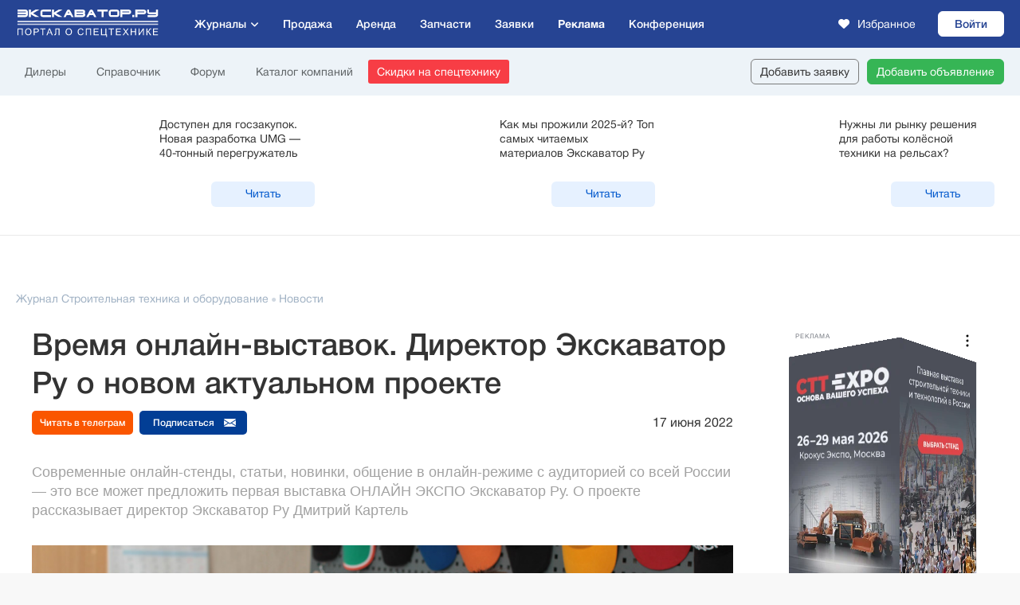

--- FILE ---
content_type: text/html; charset=UTF-8
request_url: https://exkavator.ru/main/news/inf_news/124516_vremya_onlayn-vistavok_direktor_ekskavator_ru_o_novom_aktualnom_proekte.html
body_size: 30846
content:
<!DOCTYPE html><!--[if lt IE 7 ]><html class="ie ie6" lang="ru"> <![endif]--><!--[if IE 7 ]><html class="ie ie7" lang="ru"> <![endif]--><!--[if IE 8 ]><html class="ie ie8" lang="ru"> <![endif]--><!--[if (gte IE 9)|!(IE)]><!--><html lang="ru"> <!--<![endif]--><head> <!-- Google Tag Manager --> <script>(function(w,d,s,l,i){w[l]=w[l]||[];w[l].push({'gtm.start': new Date().getTime(),event:'gtm.js'});var f=d.getElementsByTagName(s)[0], j=d.createElement(s),dl=l!='dataLayer'?'&l='+l:'';j.async=true;j.src= 'https://www.googletagmanager.com/gtm.js?id='+i+dl;f.parentNode.insertBefore(j,f); })(window,document,'script','dataLayer','GTM-NPHVZWF');</script> <!-- End Google Tag Manager --> <meta charset="utf-8"> <title>Время онлайн-выставок. Директор Экскаватор Ру о новом актуальном проекте</title> <meta name="keywords" content=""/> <meta name="description" content="Современные онлайн-стенды, статьи, новинки, общение в онлайн-режиме с аудиторией со всей России — это все может предложить первая выставка ОНЛАЙН ЭКСПО Экскаватор Ру. О проекте рассказывает директор Экскаватор Ру Дмитрий Картель"/> <meta name="robots" content="index, follow" /> <meta name="robots" content="noyaca"/> <meta name="robots" content="noodp"/> <meta name="theme-color" content="#204493"> <link rel="amphtml" href="http://exkavator.ru/main/news/inf_news/124516_vremya_onlayn-vistavok_direktor_ekskavator_ru_o_novom_aktualnom_proekte.amp.html" /> <meta property="og:title" content="Время онлайн-выставок. Директор Экскаватор Ру о новом актуальном проекте" /> <meta property="og:image" content="https://exkavator.ru/_modules/_cnews/images/announce480/124516.jpg?__t=1666166213" /> <meta property="og:description" content="Современные онлайн-стенды, статьи, новинки, общение в онлайн-режиме с аудиторией со всей России — это все может предложить первая выставка ОНЛАЙН ЭКСПО Экскаватор Ру. О проекте рассказывает директор Экскаватор Ру Дмитрий Картель" /> <meta property="og:type" content="article" /> <meta property="og:url" content="https://exkavator.ru/main/news/inf_news/124516_vremya_onlayn-vistavok_direktor_ekskavator_ru_o_novom_aktualnom_proekte.html" /> <meta property="og:site_name" content="Экскаватор Ру" /> <meta property="twitter:card" content="summary_large_image" /> <meta property="twitter:url" content="https://exkavator.ru/main/news/inf_news/124516_vremya_onlayn-vistavok_direktor_ekskavator_ru_o_novom_aktualnom_proekte.html" /> <meta property="twitter:title" content="Время онлайн-выставок. Директор Экскаватор Ру о новом актуальном проекте" /> <meta property="twitter:description" content="Современные онлайн-стенды, статьи, новинки, общение в онлайн-режиме с аудиторией со всей России — это все может предложить первая выставка ОНЛАЙН ЭКСПО Экскаватор Ру. О проекте рассказывает директор Экскаватор Ру Дмитрий Картель" /> <meta property="twitter:image" content="https://exkavator.ru/_modules/_cnews/images/announce480/124516.jpg?__t=1666166213" /> <meta property="twitter:site" content="https://exkavator.ru" /> <link rel="icon" href="/images/_main2017/favicon/favicon.png" type="image/png"/> <link rel="shortcut icon" href="/images/_main2017/favicon/favicon.png" type="image/png"> <link rel="apple-touch-icon" href="/images/_main2017/favicon/apple-touch-icon.png"> <link rel="apple-touch-icon" sizes="72x72" href="/images/_main2017/favicon/apple-touch-icon-72x72.png"> <link rel="apple-touch-icon" sizes="114x114" href="/images/_main2017/favicon/apple-touch-icon-114x114.png"> <meta http-equiv="X-UA-Compatible" content="IE=edge"> <meta name="viewport" content="width=device-width, initial-scale=1, maximum-scale=1"> <link href="//static.exkavator.ru/css/exkavator.main-libs.202601190303.css" rel="stylesheet"> <link rel="preload" href="https://exkavator.ru/css/_main2017/_fonts/exkavatorru.woff" as="font" type="font/woff" crossorigin> <link rel="preload" href="https://exkavator.ru/css/_main2017/_fonts/exkavatorru-medium.woff" as="font" type="font/woff" crossorigin> <link href="//static.exkavator.ru/css/exkavator.main-fonts.202601190303.css" rel="stylesheet"> <link rel="stylesheet" href="//static.exkavator.ru/css/exkavator.main-first.202601190303.css"> <link rel="stylesheet" type="text/css" href="/brandit/~zone=earthmoving~mode=css~d=202601191146" /> <link rel="stylesheet" href="//static.exkavator.ru/css/exkavator.main-second.202601190303.css"> <link href="/assets/build/main-index.202601190303.css" rel="stylesheet"> <script type="text/javascript" src="//static.exkavator.ru/js/exkavator.main-libs.202601190303.js"></script> <script src="//api.exkavator.ru/privacy/privacy_new.js?__t=202601190303"></script> <script charset="UTF-8" src="//web.webpushs.com/js/push/064662f6738f1e5aba8c62ecc53779d0_1.js" async></script> <script type="text/javascript" src="/libs/jquery-inputmask/jquery.inputmask.bundle.min.js"></script> <script type="text/javascript" src="/libs/jquery-inputmask/inputmask/phone-codes/phone.min.js"></script> <script type="text/javascript" src="/libs/jquery-inputmask/inputmask/phone-codes/phone-ru.min.js"></script> <script type="text/javascript" src="/js/_main2020trade/common-libs.js?=1768812386"></script> <!-- Yandex.Metrika counter --> <script type="text/javascript" > (function(m,e,t,r,i,k,a){m[i]=m[i]||function(){(m[i].a=m[i].a||[]).push(arguments)}; m[i].l=1*new Date();k=e.createElement(t),a=e.getElementsByTagName(t)[0],k.async=1,k.src=r,a.parentNode.insertBefore(k,a)}) (window, document, "script", "https://mc.yandex.ru/metrika/tag.js", "ym"); ym(5217079, "init", { clickmap:true, trackLinks:true, accurateTrackBounce:true, webvisor:true, ecommerce:"dataLayer" }); </script> <noscript><div><img src="https://mc.yandex.ru/watch/5217079" style="position:absolute; left:-9999px;" alt="" /></div></noscript> <!-- /Yandex.Metrika counter --> <!-- Yandex.RTB --> <script>window.yaContextCb=window.yaContextCb||[]</script> <script src="https://yandex.ru/ads/system/context.js" async></script> <link rel="stylesheet" href="https://exkavator.ru/css/cookieconsent.css"> <script defer src="https://exkavator.ru/js/cookieconsent.js"></script> <script defer src="https://exkavator.ru/js/cookieconsent-init.js?v12"></script> </head><body> <!-- Google Tag Manager (noscript) --> <noscript><iframe src="https://www.googletagmanager.com/ns.html?id=GTM-NPHVZWF" height="0" width="0" style="display:none;visibility:hidden"></iframe></noscript> <!-- End Google Tag Manager (noscript) --> <div class="hidden"></div> <!-- <div class="page-up" title="В начало страницы"></div> <div class="page-down" title="В конец страницы"></div>--> <div class="topline-zone" style="/*overflow: hidden;*/"> <div id="fox_17688883261768895016"></div> <script> window.yaContextCb.push(()=>{ Ya.adfoxCode.create({ ownerId: 384480, containerId: 'fox_17688883261768895016', params: { p1: 'daqve', p2: 'p' } }) }) </script> </div> <div class="brand-div"> <div class="brand-div-in"> <div class="brand-div-cont"> <div class="bnr-100pr-before-menu"> <div id="fox_17688540161768886462"></div> <script> window.yaContextCb.push(()=>{ Ya.adfoxCode.create({ ownerId: 384480, containerId: 'fox_17688540161768886462', params: { p1: 'cyqkm', p2: 'p' } }) }) </script> </div> <div class="bnr-100pr-before-menu-mobile"> <div id="fox_17688636911768932668"></div> <script> window.yaContextCb.push(()=>{ Ya.adfoxCode.create({ ownerId: 384480, containerId: 'fox_17688636911768932668', params: { p1: 'djbok', p2: 'p' } }) }) </script> </div> <div class="main-div"> <header class="eru-header"> <div class="eru-header__primary"> <div class="eru-header__primary--container"> <div class="main-header-mobile-hamburger-butt"></div> <div class="main-header-mobile-hamburger-butt-lvl2"><i class="fa-solid fa-chevron-left"></i></div> <div class="eru-header-logo"><a href="/" class="eru-header-logo__link" title="Экскаватор Ру первый экскаваторный"></a></div> <div class="menu-main"> <div class="menu-main__item menu-main__item--has-children"> <span class="menu-main__item--link menu-main__magazines">Журналы</span> <ul class="menu-main__lvl2"> <li class="menu-main__lvl2-item"><a class="menu-main__lvl2-item--link" href="/earthmoving">Строительная техника и оборудование</a></li> <li class="menu-main__lvl2-item"><a class="menu-main__lvl2-item--link" href="/mining">Карьерная и горная техника</a></li> <li class="menu-main__lvl2-item"><a class="menu-main__lvl2-item--link" href="/road-construction">Строительство и ремонт дорог</a></li> <li class="menu-main__lvl2-item"><a class="menu-main__lvl2-item--link" href="/warehouse">Складская техника</a></li> <li class="menu-main__lvl2-item"><a class="menu-main__lvl2-item--link" href="/lifting">Подъемная техника</a></li> <li class="menu-main__lvl2-item"><a class="menu-main__lvl2-item--link" target="_blank" href="https://gruzovoy.ru">Коммерческий транспорт</a></li> <li class="menu-main__lvl2-item"><a class="menu-main__lvl2-item--link" href="/compact">Мини-техника</a></li> <li class="menu-main__lvl2-item"><a class="menu-main__lvl2-item--link rep-article" href="https://corp.exkavator.ru/native">Заказать репутационную / рекламную статью</a></li> </ul> </div> <div class="menu-main__item"><a class="menu-main__item--link" href="/trade/">Продажа</a></div> <div class="menu-main__item"><a class="menu-main__item--link" href="/trade/arenda/">Аренда</a></div> <div class="menu-main__item"><a class="menu-main__item--link" href="/trade/parts/">Запчасти</a></div> <div class="menu-main__item menu-main__item--bolt"><a href="/exchange" class="menu-main__item--link">Заявки</a></div> <div class="menu-main__item menu-main__item--bolt"><a href="https://corp.exkavator.ru/?utm_source=ex&utm_medium=menu&utm_campaign=desk" class="menu-main__item--link" style="font-family: var(--font-bold);">Реклама</a></div> <div class="menu-main__item menu-main__item--bolt"><a href="https://corp.exkavator.ru/conference" target="_blank" class="menu-main__item--link">Конференция</a></div> <!--<div class="menu-main__item"><a href="https://exkavator.ru/main/news/inf_news/144548_aktsii_i_spetspredlogeniya_rinka_spetstehniki.html" target="_blank" class="menu-main__item--link">Акции <img src="/img/actions.png" style="margin-left: 5px;"></a></div>--> </div> <div class="eru-header__primary--right"> <a href="/trade/favourites" class="eru-header__user-button eru-header__user-button--favourites animate"><i class="fa-solid fa-heart"></i><span class="eru-header__user-button--label">Избранное</span></a> <a href="//my.exkavator.ru" class="eru-button eru-button__yellow eru-header__login-button animate">Войти</a> </div> </div> </div> <div class="eru-header__secondary"> <div class="eru-header__secondary--container"> <!-- <div class="menu-secondary menu-secondary_about"> <a href="https://corp.exkavator.ru/index.html?utm_source=exkavator&utm_medium=top_menu&utm_campaign=click" class="eru-button eru-button__transparent animate"><strong>Реклама</strong></a> </div> --> <div class="menu-secondary menu-secondary_more"> <a href="/dealers" class="menu-secondary__item">Дилеры</a> <a href="/excapedia" class="menu-secondary__item">Справочник</a> <a href="https://forum.exkavator.ru/" class="menu-secondary__item">Форум</a> <a href="/trade/companies/find/" class="menu-secondary__item">Каталог компаний</a> <a href="https://exkavator.ru/main/news/inf_news/144548_aktsii_i_spetspredlogeniya_rinka_spetstehniki.html" class="eru-button eru-button__red animate" onclick="yaCounter5217079.reachGoal('discount_header')">Скидки на спецтехнику</a> </div> <div class="menu-secondary_buttons"> <a href="/exchange/addadv.html" class="eru-button animate">Добавить заявку</a> <a href="https://my.exkavator.ru/lots/add-lots-item/trade" class="eru-button eru-button__green animate">Добавить объявление</a> </div> </div> </div></header><div class="eru-menu-bottom"> <div class="eru-menu-bottom__wrapper"> <a href="/trade/" class="eru-menu-bottom__item"> <svg fill="#000000" width="35px" height="35px" version="1.1" xmlns="http://www.w3.org/2000/svg" xmlns:xlink="http://www.w3.org/1999/xlink" viewBox="0 0 511 511" xml:space="preserve"> <g> <path fill="#697582" d="M26.2,398.2c-1.4,1.39-2.2,3.33-2.2,5.3c0,1.97,0.8,3.91,2.2,5.3c1.39,1.4,3.33,2.2,5.3,2.2c1.97,0,3.91-0.8,5.3-2.2 c1.4-1.39,2.2-3.33,2.2-5.3c0-1.97-0.8-3.91-2.2-5.3c-1.39-1.4-3.33-2.2-5.3-2.2C29.53,396,27.59,396.8,26.2,398.2z"/> <path fill="#697582" d="M263.5,411c1.97,0,3.91-0.8,5.3-2.2c1.4-1.39,2.2-3.33,2.2-5.3c0-1.97-0.8-3.91-2.2-5.3c-1.39-1.4-3.32-2.2-5.3-2.2 c-1.97,0-3.91,0.8-5.3,2.2c-1.4,1.39-2.2,3.33-2.2,5.3c0,1.98,0.8,3.91,2.2,5.3C259.59,410.2,261.53,411,263.5,411z"/> <path fill="#697582" d="M55.5,411h184c4.142,0,7.5-3.358,7.5-7.5s-3.358-7.5-7.5-7.5h-184c-4.142,0-7.5,3.358-7.5,7.5S51.358,411,55.5,411z"/> <path fill="#697582" d="M510.992,323.396c-0.005-0.333-0.025-0.668-0.075-1.005c-0.001-0.005-0.001-0.01-0.002-0.015 c-0.039-0.253-0.09-0.506-0.156-0.759l-55.787-215.177C454.411,89.561,440.514,76,423.5,76c-4.94,0-9.616,1.146-13.781,3.181 L232.536,159.19c-9.51,4.294-17.065,12.36-20.729,22.13L194.302,228H175.5c-12.958,0-23.5,10.542-23.5,23.5V268H31.5 c-8.547,0-15.5,6.953-15.5,15.5v64c0,8.547,6.953,15.5,15.5,15.5H64v9H31.5C14.131,372,0,386.131,0,403.5S14.131,435,31.5,435h232 c17.369,0,31.5-14.131,31.5-31.5S280.869,372,263.5,372H231v-9h48.5c4.142,0,7.5-3.358,7.5-7.5v-52.223 c0-3.629-0.858-7.264-2.481-10.509l-19.666-39.332l9.973-34.454c1.887-6.518,6.444-12.009,12.503-15.064l115.837-58.41 l67.735,199.985L420.394,396H407.5c-4.142,0-7.5,3.358-7.5,7.5s3.358,7.5,7.5,7.5h80c12.958,0,23.5-10.542,23.5-23.5v-64 C511,323.465,510.993,323.431,510.992,323.396z M199.5,363H216v9H79v-9H199.5z M167,251.5c0-4.687,3.813-8.5,8.5-8.5h10.271 l6.833,25.056c-0.366-0.026-0.732-0.056-1.105-0.056H167V251.5z M31.5,348c-0.276,0-0.5-0.224-0.5-0.5v-64 c0-0.276,0.224-0.5,0.5-0.5h160c0.276,0,0.5,0.224,0.5,0.5V348H31.5z M263.5,387c9.098,0,16.5,7.402,16.5,16.5 s-7.402,16.5-16.5,16.5h-232c-9.098,0-16.5-7.402-16.5-16.5S22.402,387,31.5,387H263.5z M272,348h-65v-29.454 c4.02,7.521,11.933,12.454,20.721,12.454H272V348z M271.103,299.476c0.587,1.174,0.897,2.488,0.897,3.801V316h-44.279 c-3.822,0-7.194-2.576-8.2-6.264L201.319,243h36.292c3.24,0,6.154,1.8,7.603,4.699L271.103,299.476z M280.576,190.524 c-9.768,4.926-17.115,13.778-20.158,24.287l-5.896,20.368c-4.351-4.53-10.387-7.179-16.911-7.179h-27.289l15.53-41.412 c2.272-6.06,6.959-11.063,12.857-13.727l153.551-69.338c-0.165,1.304-0.26,2.629-0.26,3.977c0,4.094,0.793,8.003,2.22,11.594 l4.086,12.064L280.576,190.524z M408.315,113.95l-0.722-2.132c-0.375-1.379-0.593-2.822-0.593-4.318 c0-6.631,3.941-12.346,9.595-14.966l0.163-0.074c0.056-0.025,0.106-0.056,0.161-0.083c2.018-0.882,4.241-1.378,6.58-1.378 c9.098,0,16.5,7.402,16.5,16.5s-7.402,16.5-16.5,16.5C416.689,124,410.831,119.852,408.315,113.95z M416.533,138.214 c2.243,0.509,4.572,0.786,6.967,0.786c8.589,0,16.383-3.459,22.072-9.054l49.592,191.284l-12.432,12.432L416.533,138.214z M496,387.5c0,4.687-3.813,8.5-8.5,8.5h-45.894L496,341.606V387.5z"/> <path fill="#697582" d="M111.5,292h-56c-4.142,0-7.5,3.358-7.5,7.5s3.358,7.5,7.5,7.5h56c4.142,0,7.5-3.358,7.5-7.5S115.642,292,111.5,292z"/> <path fill="#697582" d="M111.5,316h-56c-4.142,0-7.5,3.358-7.5,7.5s3.358,7.5,7.5,7.5h56c4.142,0,7.5-3.358,7.5-7.5S115.642,316,111.5,316z"/> </g> </svg> <span class="eru-menu-bottom__link">Продажа</span> </a> <a href="/main/news/inf_news/144548_aktsii_i_spetspredlogeniya_rinka_spetstehniki.html" class="eru-menu-bottom__item" onclick="yaCounter5217079.reachGoal('discount_bottom_mobile')"> <svg xmlns="http://www.w3.org/2000/svg" viewBox="0 0 24 24" width="30px" height="24px"> <image xmlns="http://www.w3.org/2000/svg" width="30" height="24" href="[data-uri]"/> </svg> <span class="eru-menu-bottom__link" style="top: 5px">Скидки</span> </a> <div class="eru-menu-bottom__item eru-menu-bottom__item--menu"> <span class="eru-menu-bottom__style"><i>E</i></span> <svg viewBox="-0.5 0 25 25" fill="none" xmlns="http://www.w3.org/2000/svg" width="32px" height="27px"> <path d="M19 3.32001H16C14.8954 3.32001 14 4.21544 14 5.32001V8.32001C14 9.42458 14.8954 10.32 16 10.32H19C20.1046 10.32 21 9.42458 21 8.32001V5.32001C21 4.21544 20.1046 3.32001 19 3.32001Z" stroke="#697582" stroke-width="1.5" stroke-linecap="round" stroke-linejoin="round"/> <path d="M8 3.32001H5C3.89543 3.32001 3 4.21544 3 5.32001V8.32001C3 9.42458 3.89543 10.32 5 10.32H8C9.10457 10.32 10 9.42458 10 8.32001V5.32001C10 4.21544 9.10457 3.32001 8 3.32001Z" stroke="#697582" stroke-width="1.5" stroke-linecap="round" stroke-linejoin="round"/> <path d="M19 14.32H16C14.8954 14.32 14 15.2154 14 16.32V19.32C14 20.4246 14.8954 21.32 16 21.32H19C20.1046 21.32 21 20.4246 21 19.32V16.32C21 15.2154 20.1046 14.32 19 14.32Z" stroke="#697582" stroke-width="1.5" stroke-linecap="round" stroke-linejoin="round"/> <path d="M8 14.32H5C3.89543 14.32 3 15.2154 3 16.32V19.32C3 20.4246 3.89543 21.32 5 21.32H8C9.10457 21.32 10 20.4246 10 19.32V16.32C10 15.2154 9.10457 14.32 8 14.32Z" stroke="#697582" stroke-width="1.5" stroke-linecap="round" stroke-linejoin="round"/> </svg> <span class="eru-menu-bottom__link" style="top: 4px">Меню</span> </div> <div class="eru-menu-bottom__item eru-menu-bottom__item--news"> <svg viewBox="0 0 24 24" fill="none" xmlns="http://www.w3.org/2000/svg" width="30px" height="35px"> <rect width="24" height="24" fill="white"/> <path d="M12 6.90909C10.8999 5.50893 9.20406 4.10877 5.00119 4.00602C4.72513 3.99928 4.5 4.22351 4.5 4.49965C4.5 6.54813 4.5 14.3034 4.5 16.597C4.5 16.8731 4.72515 17.09 5.00114 17.099C9.20405 17.2364 10.8999 19.0998 12 20.5M12 6.90909C13.1001 5.50893 14.7959 4.10877 18.9988 4.00602C19.2749 3.99928 19.5 4.21847 19.5 4.49461C19.5 6.78447 19.5 14.3064 19.5 16.5963C19.5 16.8724 19.2749 17.09 18.9989 17.099C14.796 17.2364 13.1001 19.0998 12 20.5M12 6.90909L12 20.5" stroke="#697582" stroke-linejoin="round"/> <path d="M19.2353 6H21.5C21.7761 6 22 6.22386 22 6.5V19.539C22 19.9436 21.5233 20.2124 21.1535 20.0481C20.3584 19.6948 19.0315 19.2632 17.2941 19.2632C14.3529 19.2632 12 21 12 21C12 21 9.64706 19.2632 6.70588 19.2632C4.96845 19.2632 3.64156 19.6948 2.84647 20.0481C2.47668 20.2124 2 19.9436 2 19.539V6.5C2 6.22386 2.22386 6 2.5 6H4.76471" stroke="#697582" stroke-linejoin="round"/> </svg> <span class="eru-menu-bottom__link">Новости</span> </div><!-- <a href="/exchange/trade/main.html" class="eru-menu-bottom__item"> <svg xmlns="http://www.w3.org/2000/svg" width="30px" height="26px" viewBox="0 0 24 24" fill="#697582" ><path d="M19,0H5C2.24,0,0,2.24,0,5v14c0,2.76,2.24,5,5,5h14c2.76,0,5-2.24,5-5V5c0-2.76-2.24-5-5-5Zm3,19c0,1.65-1.35,3-3,3H5c-1.65,0-3-1.35-3-3V5c0-1.65,1.35-3,3-3h14c1.65,0,3,1.35,3,3v14ZM5,10c0-.55,.45-1,1-1H15c.55,0,1,.45,1,1s-.45,1-1,1H6c-.55,0-1-.45-1-1Zm0-4c0-.55,.45-1,1-1h6c.55,0,1,.45,1,1s-.45,1-1,1H6c-.55,0-1-.45-1-1Zm14,8c0,.55-.45,1-1,1H6c-.55,0-1-.45-1-1s.45-1,1-1h12c.55,0,1,.45,1,1Zm-9,4c0,.55-.45,1-1,1h-3c-.55,0-1-.45-1-1s.45-1,1-1h3c.55,0,1,.45,1,1Z"/></svg> <span class="eru-menu-bottom__title" style="position: relative;top: 4px">Заявки</span> </a>--> <a href="https://corp.exkavator.ru/conference" class="eru-menu-bottom__item" target="_blank" style="margin-right: 10px"> <svg width="23" height="23" viewBox="0 0 23 23" fill="none" xmlns="http://www.w3.org/2000/svg" xmlns:xlink="http://www.w3.org/1999/xlink"> <rect width="23" height="23" fill="url(#pattern0_2229_8)"/> <defs> <pattern id="pattern0_2229_8" patternContentUnits="objectBoundingBox" width="1" height="1"> <use xlink:href="#image0_2229_8" transform="scale(0.00390625)"/> </pattern> <image id="image0_2229_8" width="256" height="256" preserveAspectRatio="none" xlink:href="[data-uri]"/> </defs> </svg> <span class="eru-menu-bottom__title" style="position: relative;top: 4px">Конференция</span> </a> </div></div><div class="main-header-mobile-hamburger-opacity"></div><div class="main-header-mobile-hamburger-menu"> <div class="main-header-mobile-hamburger-menu__content"> <div class="auth-area"> <div class="user-menu"> <ul> <li><a class="logout" href="//my.exkavator.ru/"><i class="fa-solid fa-arrow-right-to-bracket"></i>Войти</a></li> </ul> </div> </div> <div class="ham-menu"> <ul> <li class="expand expand-news"> <span class="expand-line"> <span>Журналы</span> <!--span class="new">новое</span--> <i class="arr fas fa-chevron-right"></i> </span> <div class="ham-menu-lvl2"> <div class="ham-menu-lvl2__title">Журналы:</div> <ul> <li><a href="https://exkavator.ru/earthmoving">Строительная техника и оборудование</a></li> <li><a href="https://exkavator.ru/mining">Карьерная и горная техника</a></li> <li><a href="https://exkavator.ru/road-construction">Строительство и ремонт дорог</a></li> <li><a href="https://exkavator.ru/warehouse">Складская техника</a></li> <li><a href="https://exkavator.ru/lifting">Подъемная техника</a></li> <li><a target="_blank" href="https://gruzovoy.ru">Коммерческий транспорт</a></li> <li><a href="https://exkavator.ru/compact">Мини-техника</a></li> <li><a href="https://corp.exkavator.ru/native" class="rep-article">Заказать репутационную статью</a></li> </ul> </div> </li> <li><a href="/trade/">Продажа</a></li> <li><a href="/trade/arenda/">Аренда</a></li> <li><a href="/trade/parts/">Запчасти</a></li> <li><a href="/exchange/trade/main.html">Заявки</a></li> <li><a class="actions-gift" href="https://exkavator.ru/main/news/inf_news/144548_aktsii_i_spetspredlogeniya_rinka_spetstehniki.html" target="_blank" onclick="yaCounter5217079.reachGoal('discount_menu_mobile')">Скидки</a></li> <li><a href="https://corp.exkavator.ru/conference" target="_blank">Конференция</a></li> <li><a href="http://corp.exkavator.ru/index.html?utm_source=exkavator&utm_medium=top_menu&utm_campaign=click"><strong>Разместить рекламу</strong></a></li> <li class="expand"> <span class="expand-line"> <span>Ещё</span> <i class="arr fas fa-chevron-right"></i> </span> <div class="ham-menu-lvl2"> <div class="ham-menu-lvl2__title">Ещё:</div> <ul> <li><a href="https://forum.exkavator.ru/">Форум</a></li> <li><a href="https://exkavator.ru/excapedia">Справочник техники</a></li> <li><a href="https://exkavator.ru/trade/companies/find.html">Каталог компаний</a></li> <li><a href="https://exkavator.ru/dealers">Дилеры</a></li> </ul> </div> </li> </ul> </div> <div class="ham-bottom"> <div class="tg-area"> <div class="tg-area__desc">Профессионалы пишут для профессионалов:</div> <div class="tg-area__butt"> <a href="https://t.me/exkavatornews " target="_blank">Подписаться на телеграм<i></i></a> </div> </div> </div> </div></div> <style> .bnr-right-area:nth-of-type(2){box-shadow:none !important;margin-top: -175px !important;} .bnr-468x90-area{display: flex;justify-content: space-around;} .bnr-468x90-area::after{display: none;} .bnr-468x90-area .bnr-468x90-item:first-child{float: none;order: 2;} .bnr-468x90-area .bnr-468x90-item {float: none;width: unset;text-align: unset;} </style> <script> function delayToWaitrectBnrlink(){ let rectArea1 = document.querySelector('.rectArea1'); let rectBnr1 = document.querySelector('.rectArea1 .bnr-468x90-item:nth-of-type(1)'); let rectBnr2 = document.querySelector('.rectArea1 .bnr-468x90-item:nth-of-type(2)'); let rectBnr1Link = document.querySelector('.rectArea1 .bnr-468x90-item:nth-of-type(1) ins a'); let rectBnr2Link = document.querySelector('.rectArea1 .bnr-468x90-item:nth-of-type(2) ins a'); if(!rectBnr1Link){ if(rectArea1) rectArea1.style.justifyContent = 'center'; } else if(!rectBnr2Link){ if(rectArea1) rectArea1.style.justifyContent = 'center'; }; /*пара над блоком новостей 468x90*/ let rectArea2 = document.querySelector('.rectArea2'); let rectBnr3 = document.querySelector('.rectArea2 .bnr-468x90-item:nth-of-type(1)'); let rectBnr4 = document.querySelector('.rectArea2 .bnr-468x90-item:nth-of-type(2)'); let rectBnr3Link = document.querySelector('.rectArea2 .bnr-468x90-item:nth-of-type(1) ins a'); let rectBnr4Link = document.querySelector('.rectArea2 .bnr-468x90-item:nth-of-type(2) ins a'); if(!rectBnr3Link){ if(rectBnr3) rectBnr3.style.display='none'; if(rectArea2) rectArea2.style.justifyContent = 'center'; } else if(!rectBnr4Link){ if(rectBnr4) rectBnr4.style.display='none'; if(rectArea2) rectArea2.style.justifyContent = 'center'; }; } /*12567-1-2 3D right banner*/ /*Активный баннер от неактивного отличается наличием ссылки, * и если ее не будет, то расширяем форму и убираем саму зону*/ function delayToWaitBannerlink(){ return false; let bnrLink = document.querySelector('.page-index-one .bnr-right-area ins a'); let pageIndexOneForm = document.querySelector('.page-index-form'); let pageIndexOneBnrRight = document.querySelector('.page-index-one .bnr-right'); if(pageIndexOneBnrRight != null && bnrLink == null){ pageIndexOneBnrRight.style.display = 'none'; pageIndexOneForm.style.marginRight = '16px'; } } setTimeout(delayToWaitBannerlink, 1000); setTimeout(delayToWaitrectBnrlink, 1000); </script> <link rel="stylesheet" href="/css/_main2020trade/forms/rent-request.css" /> <div class="article-container"> <div class="main-content"> <div class="teasers-news-outer news-9954126718626a814674aa26fa9265b8"> <div class="teasers-news"> <div class="teasers-news-block" data-news_id="145207"> <a class="teasers-news-block-item" href="https://exkavator.ru/main/news/news_partners/145207_dostupen_dlya_goszakupok_novaya_razrabotka_umg_40-tonniy_peregrugatel.html" target="_blank"> <span class="teasers-news-block-item-img"> <span class="teasers-news-block-item-img-src lazyload" data-src="/_modules/_cnews/images/announce480/145207.jpg?__t=202601190303"></span> </span> <span class="teasers-news-block-item-block-txt"> <span class="teasers-news-block-item-txt">Доступен для госзакупок. Новая разработка UMG — 40-тонный перегружатель</span> <div class="teasers-news-block-item-button">Читать</div> </span> </a> </div> <div class="teasers-news-block" data-news_id="145220"> <a class="teasers-news-block-item" href="https://exkavator.ru/main/news/inf_news/145220_kak_mi_progili_2025-y_top_samih_chitaemih_materialov_ekskavator_ru.html" target="_blank"> <span class="teasers-news-block-item-img"> <span class="teasers-news-block-item-img-src lazyload" data-src="/_modules/_cnews/images/announce480/145220.jpg?__t=202601190303"></span> </span> <span class="teasers-news-block-item-block-txt"> <span class="teasers-news-block-item-txt">Как мы прожили 2025-й? Топ самых читаемых материалов Экскаватор Ру</span> <div class="teasers-news-block-item-button">Читать</div> </span> </a> </div> <div class="teasers-news-block" data-news_id="145172"> <a class="teasers-news-block-item" href="https://exkavator.ru/main/news/inf_news/145172_nugni_li_rinku_mobilnie_resheniya_dlya_raboti_kolyosnoy_tehniki_na_relsah_podelites_mneniem.html" target="_blank"> <span class="teasers-news-block-item-img"> <span class="teasers-news-block-item-img-src lazyload" data-src="/_modules/_cnews/images/announce480/145172.jpg?__t=202601190303"></span> </span> <span class="teasers-news-block-item-block-txt"> <span class="teasers-news-block-item-txt">Нужны ли рынку решения для работы колёсной техники на рельсах?</span> <div class="teasers-news-block-item-button">Читать</div> </span> </a> </div> </div> <div class="teasers-dots"></div> <hr> </div> <script> document.addEventListener('DOMContentLoaded', () => { const carousel = document.querySelector('.news-9954126718626a814674aa26fa9265b8 .teasers-news'); const slides = carousel.querySelectorAll('.news-9954126718626a814674aa26fa9265b8 .teasers-news-block'); const dotsContainer = document.querySelector('.news-9954126718626a814674aa26fa9265b8 .teasers-dots'); let activeIndex = 0; slides.forEach((_, idx) => { const dot = document.createElement('span'); dot.classList.add('dot'); if (idx === 0) dot.classList.add('active'); dot.dataset.index = idx; dot.addEventListener('click', () => { slides[idx].scrollIntoView({ behavior: 'smooth',block :'center', inline: 'center' }); }); dotsContainer.appendChild(dot); /*Работа со статистикой*/ if (slides[idx] && slides[idx].hasAttribute('data-news_id')) { /*Отправляем событие просмотра в метрику*/ try { let newsId = slides[idx].getAttribute('data-news_id'); let goalParams = {}; goalParams.newsId = newsId; if(typeof yaCounter5217079 != 'undefined'){ yaCounter5217079.reachGoal('newsTeaserView', goalParams); } } catch(e) { console.log('counter error: '+e); } /*Вешаем событие на клик для метрики*/ let link = slides[idx].querySelector('a'); if (link) { link.addEventListener('click', function(event) { try { let newsId = slides[idx].getAttribute('data-news_id'); let goalParams = {}; goalParams.newsId = newsId; if(typeof yaCounter5217079 != 'undefined'){ yaCounter5217079.reachGoal('newsTeaserClick', goalParams); } } catch(e) { console.log('counter error: '+e); } }); } } }); let ticking = false; carousel.addEventListener('scroll', () => { if (!ticking) { window.requestAnimationFrame(() => { const carouselRect = carousel.getBoundingClientRect(); let nearestIdx = 0; let minDiff = Infinity; slides.forEach((slide, idx) => { const rect = slide.getBoundingClientRect(); const diff = Math.abs((rect.left + rect.right) / 2 - (carouselRect.left + carouselRect.right) / 2); if (diff < minDiff) { minDiff = diff; nearestIdx = idx; } }); if (nearestIdx !== activeIndex) { dotsContainer .querySelector(`.news-9954126718626a814674aa26fa9265b8 .dot[data-index="${activeIndex}"]`) .classList.remove('active'); dotsContainer .querySelector(`.news-9954126718626a814674aa26fa9265b8 .dot[data-index="${nearestIdx}"]`) .classList.add('active'); activeIndex = nearestIdx; } ticking = false; }); ticking = true; } }); let isTouching = false; carousel.addEventListener('touchstart', () => isTouching = true); carousel.addEventListener('touchend', () => { if (!isTouching) return; /* slides[activeIndex].scrollIntoView({ behavior: 'smooth', inline: 'center' });*/ isTouching = false; }); }); </script> <div class="page-inner-news-2021"> <!-- Yandex.RTB --><script>window.yaContextCb=window.yaContextCb||[]</script><script src="https://yandex.ru/ads/system/context.js" async></script><div class="speedbar"><a href="https://exkavator.ru/earthmoving">Журнал Строительная техника и оборудование</a><span> ● </span><a href="/main/news">Новости</a></div> <div class="page-inner-content page-inner-content-right regular-news news-item-124516"> <div class="bnr-100pr" style="margin: 0 auto;"> <div id="fox_17688424441768973834"></div> <script> window.yaContextCb.push(()=>{ Ya.adfoxCode.create({ ownerId: 384480, containerId: 'fox_17688424441768973834', params: { p1: 'dejxo', p2: 'p' } }) }) </script> </div> <article itemscope itemtype="http://schema.org/Article" data-slice="1" data-newsid="124516" data-time="2022-06-17" data-node="671" data-post-url="https://exkavator.ru/main/news/inf_news/124516_vremya_onlayn-vistavok_direktor_ekskavator_ru_o_novom_aktualnom_proekte.html"> <meta itemscope itemprop="mainEntityOfPage" itemType="https://schema.org/WebPage" itemid="https://google.com/article"/> <meta itemprop="inLanguage" content="ru-RU" /> <div class="news-one-item"> <h1 itemprop="headline">Время онлайн-выставок. Директор Экскаватор Ру о новом актуальном проекте</h1> <meta itemprop="datePublished" content="2022-06-17T10:56:53+03:00" /> <meta itemprop="dateModified" content="2022-10-19T10:56:53+03:00" /> <a itemprop="url" href="https://exkavator.ru/main/news/inf_news/124516_vremya_onlayn-vistavok_direktor_ekskavator_ru_o_novom_aktualnom_proekte.html" ></a> <meta itemprop="author" content="Экскаватор Ру" /> <meta itemprop="mainEntityOfPage" href="https://exkavator.ru/main/news/inf_news/124516_vremya_onlayn-vistavok_direktor_ekskavator_ru_o_novom_aktualnom_proekte.html" /> <div style="display: none;" itemprop="image" itemscope itemtype="https://schema.org/ImageObject"> <img src="https://exkavator.ru/_modules/_cnews/images/announce/124516.jpg" alt="" itemprop="url" /> <meta itemprop="height" content="auto" /> <meta itemprop="width" content="auto" /> </div> <div style="display: none;" itemprop="publisher" itemscope itemtype="https://schema.org/Organization"> <meta itemprop="name" content="Экскаватор Ру" /> <div itemprop="logo" itemscope itemtype="https://schema.org/ImageObject"> <img src="https://exkavator.ru/images/_main2017/header/logo-bg.png" alt="" itemprop="contentUrl" /> </div> </div> <div class="top-buttons-and-date"> <div class="buttons"> <a href="https://t.me/addlist/fmV43Qy669QwNmJi" target="_blank"><div class="button tlg-button goalButtons" data-goalid="tlg_news">Читать в телеграм</div></a> <div class="button subscribe goalButtons" data-goalid="subcsribe_news" onclick="openMagnificPopupByAjax('https://exkavator.ru/_modules/_cnews/templates/subscribeForm.php');">Подписаться</div> </div> <div class="date">17 июня 2022</div> </div> <div itemprop="articleBody"> <div class="header-text">Современные онлайн-стенды, статьи, новинки, общение в онлайн-режиме с аудиторией со всей России — это все может предложить первая выставка ОНЛАЙН ЭКСПО Экскаватор Ру. О проекте рассказывает директор Экскаватор Ру Дмитрий Картель</div> <div class="news__bannerZone bnr-side-area bnr-side-area-240x400"> <div id="fox_17688507031768944996"></div> <script> window.yaContextCb.push(()=>{ Ya.adfoxCode.create({ ownerId: 384480, containerId: 'fox_17688507031768944996', params: { p1: 'daxkw', p2: 'p' } }) }) </script> <div id="fox_17688737731768965658"></div> <script> window.yaContextCb.push(()=>{ Ya.adfoxCode.create({ ownerId: 384480, containerId: 'fox_17688737731768965658', params: { p1: 'daofu', p2: 'p' } }) }) </script> </div> <div class="news-text"> <p><span class="news-img"><span class="figure-block"><img alt="" src="/fcpics/images/jpg_5ee9e2f731cc0.jpg" /><span class="figure_source">Источник фото: exkavator.ru</span></span></span></p> <p><strong>&mdash; Дмитрий, вы не один год работаете в сфере интернет-маркетинга. За вашими плечами достаточно большое портфолио интернет-проектов из разных сфер. Какие вы видите отличия в интернет-продвижении на рынке спецтехники и в других отраслях? Какие тенденции вы можете выделить сегодня?</strong></p> <p>&mdash; На самом деле, отличий не очень много. Участникам рынка спецтехники важно понимать, что поведение покупателей очень быстро меняется, трансформируется так называемая &laquo;Карта путешествия&raquo; потребителей от момента формирования у него потребности в покупке техники до ее конечного приобретения у продавца или арендодателя. В этой цепочке все большую часть занимает интернет, о чем говорит растущий спрос на технику в Гугле и Яндексе. Проходят те времена, когда, например, вы выставляли технику на выставке и ее за пару дней раскупали или когда почти каждый звонок заканчивался продажей.</p> <p>Поведение покупателей сильно изменилось: у них появилось больше выбора, в интернете стало доступно много разной информации, клиенты научились считать деньги и начали высказывать больше возражений перед покупкой. Все это требует новых знаний, компетенций, быстрой адаптации и постоянного развития.</p> <p>Так вот сегодня, на мой взгляд, продавцы техники не успевают так быстро адаптироваться и далеко не все понимают, как правильно и эффективно использовать все возможности, которые дает современный интернет-маркетинг. Адаптация происходит медленнее, чем на многих других рынках. Т.е. поведение покупателей изменилось, а многие продавцы или не осознали этого, или не успели подстроиться под новые условия.</p> <p><strong>&mdash; Как вы считаете, есть ли перспективы диджитализации мероприятий на российском рынке?</strong></p> <p>&mdash; Это уже происходит, только раньше наблюдался более медленный и плавный процесс, а коронавирус диджитализацию ускорил. Условия ограничений показали, кто шел в ногу со временем, а кто не успел адаптироваться.</p> <p>На мой взгляд, рынок мероприятий будет идти к некой совмещенной модели, когда у потребителя есть выбор посетить мероприятие или физически, или онлайн. Это как в современном спорте, например, футболе. Есть стадион, который ограничен по количеству зрителей. Но сегодня благодаря телевидению и интернету получить удовольствие от просмотра матча могут миллиарды людей из любой точки планеты, и это намного дешевле, чем посетить матч на стадионе. Да, может такие зрители не получат всех эмоций, как люди на трибунах, но они смогут удовлетворить свою потребность. Так и на рынке мероприятий: на одной площадке вы не можете собрать больше людей, чем она вмещает, как ни старайтесь. Плюс не все желающие могут добраться или имеют финансовую возможность для участия или посещения. Россия большая, это не только Москва и Питер, хотя в этих городах и проходит большинство центральных мероприятий. По нашей статистике, на Москву и Питер приходится около 30% всего спроса на рынке спецтехники. Вот вам и ответ.</p> <p><span class="news-img"><span class="figure-block"><img alt="" src="/fcpics/images/jpg_5ee9e30e81f9a.jpg" /><span class="figure_source">Источник фото: exkavator.ru</span></span></span></p> <p><strong>&mdash; Ваш новый проект <a href="https://b2b-expo.exkavator.ru/?utm_source=interview&amp;utm_medium=links&amp;utm_campaign=id124516" target="_blank">ОНЛАЙН ЭКСПО Экскаватор Ру</a> является конкурентом офлайновых выставок?</strong></p> <p>&mdash; На мой взгляд, нет. Продолжая мою аналогию с футболом, наш проект &mdash; это встраивание современных технологий в рынок офлайна. Это альтернатива для тех, кто не может по тем или иным причинам участвовать в офлайн-выставке или посетить ее. Больше людей получает возможность участвовать в подобных мероприятиях и посетить их.</p> <p><strong>&mdash; Чем было обусловлено принятие решения о создании такого проекта? Каковы его цели?</strong></p> <p>&mdash; На самом деле, мы в неспешном режиме уже около 2 лет занимаемся этой идеей. Наша компания 18 лет на рынке, мы пережили не один кризис, но когда начались в конце марта ограничения и из каждого утюга были плохие новости, мы поняли, что рынку нужен какой-то драйв, встряска, что-то новое и интересное. Продавцов техники лишили многих возможностей, которые были раньше. Поэтому мы ускорили вывод этого продукта. Важно понимать, что онлайн-выставка &mdash; это не просто сайт в интернете для участника, это профессиональный и качественный комплекс услуг в интернет-маркетинге. Современные онлайн-стенды, статьи, интервью, техника, новинки, общение в онлайне, большая аудитория со всей России, заявки от горячих покупателей. Ни одна компания-продавец техники не может выстроить такую систему по щелчку, а у нас она выстраивалась годами.</p> <p>К тому же за 18 лет мы собрали такое количество данных в интернете, что благодаря этому проекту можем на все 100% их задействовать. И цель проекта &mdash; обеспечить максимум эффективности для наших партнеров, показать, на что мы способны. Мы хотим, чтобы участники получили результат и это стало постоянной историей. Поэтому мы и даем гарантии. Наша репутация, наше имя и имидж на рынке &mdash; не пустой звук для нас, иначе мы бы не работали 18 лет.</p> <p><span class="news-img"><span class="figure-block"><img alt="" src="/fcpics/images/jpg_5ee9e31ddf0ae.jpg" /><span class="figure_source">Источник фото: exkavator.ru</span></span></span></p> <p><strong>&mdash; Чем проект <a href="https://b2b-expo.exkavator.ru/?utm_source=interview&amp;utm_medium=links&amp;utm_campaign=id124516" target="_blank">ОНЛАЙН ЭКСПО Экскаватор Ру</a> отличается от обычной рекламы в интернете?</strong></p> <p>&mdash; Я уже ответил частично на этот вопрос выше, но приведу вот такой наглядный пример. Представьте, что вы строите дом. Вот дом &mdash; это реклама вашей компании в интернете. Вы можете строить его своими руками, но вам нужно много читать о технологиях кладки кирпича, как делать раствор, что нужно для фундамента, для крыши и т.д. А при этом у вас есть своя основная ежедневная работа, у вас есть семья. Времени не хватает глубоко это изучить. Как итог, если вы сами будете строить дом, то это будет очень долго и вы все равно не станете профессионалом в этой сфере. А есть специалисты, которые строят дома только для таких людей, как вы. У них уже есть все для этого, и они обладают полными знаниями. Так вот, эти строители домов &mdash; это мы на рынке интернет-маркетинга спецтехники.</p> <p>Делаем ли мы обычную рекламу в интернете? Нет, мы умеем использовать все возможности современных инструментов интернет-маркетинга для получения максимальной эффективности.</p> <p>Работа с нами в рамках проекта <a href="https://b2b-expo.exkavator.ru/?utm_source=interview&amp;utm_medium=links&amp;utm_campaign=id124516" target="_blank">ОНЛАЙН ЭКСПО</a> &mdash; это не стандартный контекст на сайт, это качественный и комплексный интернет-маркетинг от профессионалов на рынке спецтехники, причем с наименьшими вашими затратами по времени и деньгам. Иногда затраты на так называемую &laquo;обычную рекламу&raquo; в интернете выливаются в огромные суммы. Платить нужно и узким специалистам, и за различные сервисы, и за саму рекламу. Кроме этого, вы тратите время своих сотрудников и свое время на это. Если все это перевести в деньги, вы можете очень сильно удивиться.</p> <p><strong>&mdash; Участники рынка строительной техники в России достаточно консервативны. На ваш взгляд, готов ли потребитель к такому мероприятию?</strong></p> <p>&mdash; Во-первых, пусть каждый читатель прямо сейчас подумает, сколько времени именно вы, ваши клиенты и ваши сотрудники проводите в интернете для решения своих рабочих вопросов каждый день? А сколько времени проводите в интернете дома? Вот вам и ответ о готовности потребителя к такому мероприятию. Спрос в интернете на спецтехнику высокий, и он растет каждый год. Люди отлично научились потреблять информацию в интернете. Это мы видим по своим сайтам, иначе наша компания бы не развивалась и не росла.</p> <p>Во-вторых, а какие альтернативы сейчас есть? Продавать технику надо? Надо. Новинки показать рынку надо? Надо. Так давайте вместе сделаем что-то для этого.</p> <p>И в-третьих, не попробуешь &mdash; не узнаешь.</p> <p><a href="https://b2b-expo.exkavator.ru/?utm_source=email_expo&amp;utm_medium=brend&amp;utm_campaign=news" target="_blank"><span class="news-img"><img alt="" data-dontcheck="true" src="/fcpics/images/jpg_5ee9ebadef8f1.jpg" /></span></a></p> <p>&nbsp;</p> <p style="text-align:right"><strong>Все новости ОНЛАЙН ЭКСПО читайте <a href="https://online-expo.exkavator.ru" target="_blank">здесь</a></strong></p> </div> <!-- Yandex.RTB R-A-1232706-13 --> <div id="yandex_rtb_R-A-1232706-13-124516"></div> <script> window.yaContextCb.push(() => { Ya.Context.AdvManager.render({ "blockId": "R-A-1232706-13", "renderTo": "yandex_rtb_R-A-1232706-13-124516" }) }) </script> </div> <noindex> <div class="bottom-tags-and-social"> <div class="news-tags-2021" style="margin: 0;"> <a rel="nofollow" target="_blank" href="/main/tag/marketing" title="Маркетинг">Маркетинг</a> </div> <div class="glob-rate-block-2021"><style> .glob-rate-block-2021 {border: none; padding: 0} .glob-rate-block-2021 .rating-info { display: flex; align-items: center} .social__wrap { margin-left: 0 } .social__icos { display: flex; } .social__ico { color:#fff; font-size:14px; line-height: 40px; margin: 0 0 0 5px; cursor: pointer; display: block; border-radius: 5px; height: 40px; min-width: 40px; } .social__ico:hover { opacity:.8; } .social__ico .share-count { margin-left: 30px; width: 32px; text-align: center; } .social__ico.ok { background-color: #ee8208; background-position: -155px -155px; } .social__ico.vk { background-color: #4d75a3; background-position: -85px -15px; } .social__ico.viber { background-color: #7360f2; background-position: -15px -85px; } .social__ico.telegram { background-color: #0088cc; background-position: -155px -15px; } .social__ico.whatsapp { background-color: #25d366; background-position: -15px -15px; } .social__ico.facebook { background-color: #3b5998; background-position: -15px -225px; } .social__ico.print { background-color: #888; background-position: -15px -155px; }</style> <div class="rating-load"></div> <div class="rating-info">Оцените статью <div class="rating-stars"> <div class="rating-stars-cont"> <div class="line-bg star-bg"></div> <div class="line-rate star-bg" style="width:150px;"></div> <div class="line-stars" onclick=""> <div class="one-star" data-rate="1"><div class="star-bg"></div></div> <div class="one-star" data-rate="2"><div class="star-bg"></div></div> <div class="one-star" data-rate="3"><div class="star-bg"></div></div> <div class="one-star" data-rate="4"><div class="star-bg"></div></div> <div class="one-star" data-rate="5"><div class="star-bg"></div></div> </div> </div> </div> </div> </div><script> $('body').on('mouseover', '.glob-rate-block-2021 .rating-stars .line-stars .one-star', function () { var article = $(this).closest('article'); var newsId = article.length ? article.attr('data-newsid') : null; var _rate = $(this).data('rate'); if(newsId) { $('.news-item-'+newsId+' .glob-rate-block-2021 .rating-stars .line-stars .one-star').removeClass('one-star-hover'); $('.news-item-'+newsId+' .glob-rate-block-2021 .rating-stars .line-stars .one-star:lt(' + _rate + ')').addClass('one-star-hover'); } else { $('.glob-rate-block-2021 .rating-stars .line-stars .one-star').removeClass('one-star-hover'); $('.glob-rate-block-2021 .rating-stars .line-stars .one-star:lt(' + _rate + ')').addClass('one-star-hover'); } }); $('body').on('click touchstart', '.news-item-124516 .glob-rate-block-2021 .rating-stars .line-stars .one-star', function () { var _rate = $(this).data('rate'); var article = $(this).closest('article'); var newsId = article.length ? article.attr('data-newsid') : null; /* $('.glob-rate-block-2021 .rating-load').show(0);*/ $.ajax({ type: 'POST', url: '/rate?side=news&id=124516&mode=set&rate=' + _rate, dataType : "html", success: function (data) { if(newsId) { $('.news-item-' + newsId + ' .glob-rate-block-2021').html(data); } else $('.glob-rate-block-2021').html(data); } }); }); $('body').on('mouseover', '.glob-rate-block-2021 .rating-stars-cont', function () { var _rate = $(this).data('rate'); var article = $(this).closest('article'); var newsId = article.length ? article.attr('data-newsid') : null; if ($('.news-item-'+newsId+' .glob-rate-block-2021 .rating-stars .line-stars').length) { $('.news-item-'+newsId+' .glob-rate-block-2021 .rating-stars .line-rate').hide(); $('.news-item-'+newsId+' .glob-rate-block-2021 .rating-stars .line-stars').show(); } }); $('body').on('mouseout', '.glob-rate-block-2021 .rating-stars-cont', function () { var _rate = $(this).data('rate'); var article = $(this).closest('article'); var newsId = article.length ? article.attr('data-newsid') : null; if ($('.news-item-'+newsId+' .glob-rate-block-2021 .rating-stars .line-stars').length) { $('.news-item-'+newsId+' .glob-rate-block-2021 .rating-stars .line-rate').show(); $('.news-item-'+newsId+' .glob-rate-block-2021 .rating-stars .line-stars').hide(); $('.news-item-'+newsId+' .glob-rate-block-2021 .rating-stars .line-stars .one-star').removeClass('one-star-hover'); } });</script> <div style="display: none;" itemprop="aggregateRating" itemscope itemtype="http://schema.org/AggregateRating"> <div itemprop="ratingValue">4.4</div> <div itemprop="bestRating">5</div> <div itemprop="worstRating">2</div> <div itemprop="ratingCount">10</div> </div> </div> <div class="telegram-adv-desktop"> <div class="adv-block"> <div><span>Самые важные материалы в Telegram, помогаем принимать правильные управленческие решения</span></div> <a href="https://t.me/addlist/fmV43Qy669QwNmJi" target="_blank"><div class="button tlg-button goalButtons" data-goalid="tlg_news">Подписаться</div></a> </div> </div> <div class="telegram-adv-mobile"> <div class="adv-block"> <div><span>Самые важные материалы в Telegram, помогаем принимать правильные управленческие решения</span></div> <a href="https://t.me/addlist/fmV43Qy669QwNmJi" target="_blank" class="button tlg-button goalButtons" data-goalid="tlg_news"> <span>Подписаться</span> </a> </div> </div> </noindex> </div> <div class="news-bottom-blocks"> <div class="news-subscribe-block-2021"> <form class="news-subscribe-block-2021-from"> <div class="news-subscribe-block-2021__content"> <div class="tit">Лучшие материалы Экскаватор Ру у вас на почте! Никакого спама</div> <div class="form"> <div class="inp"> <input type="text" name="email" placeholder="Укажите email" /> </div> <div class="butt ajax-privacy">Подписаться</div> </div> <div class="privacy-div"></div> </div> </form> </div> </div> <div class="greyBar"> <p>Листайте вниз, чтобы узнать подробнее об ОНЛАЙН ЭКСПО Экскаватор Ру</p> <div class="downArrow bounce" > <svg version="1.1" class="arrow" id="Capa_1" xmlns="http://www.w3.org/2000/svg" xmlns:xlink="http://www.w3.org/1999/xlink" x="0px" y="0px" viewBox="0 0 477.175 477.175" style="enable-background:new 0 0 477.175 477.175;" xml:space="preserve"><g> <path d="M145.188,238.575l215.5-215.5c5.3-5.3,5.3-13.8,0-19.1s-13.8-5.3-19.1,0l-225.1,225.1c-5.3,5.3-5.3,13.8,0,19.1l225.1,225 c2.6,2.6,6.1,4,9.5,4s6.9-1.3,9.5-4c5.3-5.3,5.3-13.8,0-19.1L145.188,238.575z"/> </g> </div> </div> <div class="greyblock" style="background: linear-gradient(rgba(0,0,0,.7), rgba(0,0,0,.2)),url(/_blocks/slice/images/4572dd912fdb085bd62626556f23d37d.jpg);background-position: 0px bottom;background-attachment: fixed;background-size: contain;"></div> </article> </div><script> setTimeout(function() { let hitParams = {}; hitParams.magazine = 'earthmoving'; if(typeof yaCounter5217079 != 'undefined'){ yaCounter5217079.params(hitParams); } else { console.log('counter load error'); } }, 1000);</script> <!--скрипт для этого слайса, выполняем только для десктопов--> <script> function doAlignGreyblock() { var _left = $('.greyBar').offset().left; $('.greyblock').css({ 'margin-left': '-' + _left + 'px', 'margin-right': '-' + _left + 'px', 'width': $(window).width() }); } $(document).ready(function() { console.log('slice'); $('.page-inner-content-right').after($('.page-inner-right-news')); $('.bnr-side').removeClass('bnr-side-scroll'); $(window).scrollTop(0); /*отключаем эл-ты для страниц со слайсом*/ if($('.greyblock').length){ $(".glob-rate-block").remove(); $(".page-up").remove(); $(".page-down").remove(); $(".main-footer").remove(); $(".main-footer-2021").remove(); $(".social-line").remove(); $("#yandex_rtb_R-A-1232706-4").remove(); $(".page-inner-news").css("paddingBottom", "0px"); $("#id-139248-38").remove(); $(".telegram-adv-desktop").remove(); $(".glob-rate-block-2021").remove(); $(".news-bottom-blocks").remove(); doAlignGreyblock(); } $(window).resize(function() { doAlignGreyblock(); }); }); $(window).scroll(function() { var $element = $('.greyblock'); var scroll = $(window).scrollTop() + $(window).height(); /* Если скролл до конца елемента*/ var offset = $element.offset().top + $element.height() - 50; /*Если скролл до начала елемента*/ /*var offset = $element.offset().top*/; var clickTarget = 'https://online-expo.exkavator.ru/'; if ($element.height() && !$element.attr('counter') && clickTarget.length && scroll >= offset) { try { yaCounter5217079.reachGoal('slicer_124516'); let clickSource = window.location.href; let clickText = 'slicerclick'; let goalid = 'extTopClick'; let goalParams = {}; goalParams.clickSource = clickSource; goalParams.clickTarget = clickTarget; goalParams.clickText = clickText; if(typeof yaCounter5217079 != 'undefined' && goalid){ yaCounter5217079.reachGoal(goalid, goalParams); } } catch(e) { console.log('counter error'); } document.location.assign('https://online-expo.exkavator.ru/'); $element.attr('counter', '1'); } }); </script> <div class="page-inner-right page-inner-right-normal page-inner-right-news"> <div class="page-inner-news-2021"> <div class="bnr-side bnr-side-scroll"> <div class="bnr-side-area bnr-side-area-240x400"> <div class="bnr-eru-style-240x400"> <div class="bnr-eru-style-240x400__content"> <div id="fox_17688740401768834002"></div> <script> window.yaContextCb.push(()=>{ Ya.adfoxCode.create({ ownerId: 384480, containerId: 'fox_17688740401768834002', params: { p1: 'daxkn', p2: 'p' } }) }) </script> <div id="fox_17688579631768957082"></div> <script> window.yaContextCb.push(()=>{ Ya.adfoxCode.create({ ownerId: 384480, containerId: 'fox_17688579631768957082', params: { p1: 'cywjn', p2: 'p' } }) }) </script> <div id="fox_17688989771768867898"></div> <script> window.yaContextCb.push(()=>{ Ya.adfoxCode.create({ ownerId: 384480, containerId: 'fox_17688989771768867898', params: { p1: 'dhfie', p2: 'p' } }) }) </script> </div> </div> </div> </div> <style> .right-actual .items a.item span.txt { display: -webkit-box; -webkit-line-clamp: 4; -moz-line-clamp: 4; -webkit-box-orient: vertical; overflow: hidden; font-size: 14px; line-height: 20px; position: relative; } </style> <div class="right-actual"> <div class="tit">Актуальное</div> <div class="items"> <a class="item" href="https://exkavator.ru/main/news/inf_news/144985_ekskavator_ru_popal_na_pervoe_mesto_v_issledovanii_callibri.html" data-id_news="144985"> <span class="img"><span class="animate lazyload" data-src="/_modules/_cnews/images/announce480/144985.jpg?__t=202601190303"></span></span> <span class="txt">Экскаватор Ру попал на первое место в исследовании Callibri</span> </a> <a class="item" href="https://exkavator.ru/main/news/inf_news/145222_minpromtorg_predlagaet_perenesti_sroki_oplati_utilsbora_dlya_proizvoditeley_spetstehniki.html" data-id_news="145222"> <span class="img"><span class="animate lazyload" data-src="/_modules/_cnews/images/announce480/145222.jpg?__t=202601190303"></span></span> <span class="txt">Минпромторг предлагает перенести сроки оплаты утильсбора для производителей спецтехники</span> </a> </div> </div> <div class="bnr-side bnr-side-scroll second-bnr-scroll"> <div class="bnr-side-area bnr-side-area-240x400"> <div class="bnr-eru-style-240x400"> <div class="bnr-eru-style-240x400__content"> <div id="fox_17689076941768970720"></div> <script> window.yaContextCb.push(()=>{ Ya.adfoxCode.create({ ownerId: 384480, containerId: 'fox_17689076941768970720', params: { p1: 'daxlo', p2: 'p' } }) }) </script> </div> </div> </div> </div> </div><script> $('.right-actual .item').click(function (){ let goalid = 'mix_block'; goalParams.magazine = 'earthmoving'; goalParams.block = 'actual'; goalParams.id_news = $(this).data('id_news'); if(typeof yaCounter5217079 != 'undefined' && goalid){ yaCounter5217079.reachGoal(goalid, goalParams); } }); $(document).ready(function() { setTimeout(function(){ if($('.second-bnr-scroll .bnr-eru-style-240x400__content div').html() === '') $('.second-bnr-scroll').hide(); },1000); } );</script> <div class="right-redactors-choose"> <div class="tit">Выбор редакции</div> <div class="items"> <a class="item" href="https://exkavator.ru/main/news/inf_news/145177_gid_po_zimnemu_obslugivaniyu_spetstehniki_chto_nugno_sdelat_do_morozov.html" data-id_news="145177"> <span class="img"><span class="animate lazyload" data-src="/_modules/_cnews/images/announce480/145177.jpg?__t=202601190303"></span></span> <span class="txt">Гид по зимнему обслуживанию спецтехники: что сделать до морозов</span> </a> <a class="item" href="https://exkavator.ru/main/news/inf_news/145220_kak_mi_progili_2025-y_top_samih_chitaemih_materialov_ekskavator_ru.html" data-id_news="145220"> <span class="img"><span class="animate lazyload" data-src="/_modules/_cnews/images/announce480/145220.jpg?__t=202601190303"></span></span> <span class="txt">Как мы прожили 2025-й? Топ самых читаемых материалов Экскаватор Ру</span> </a> </div> </div> <script> $('.right-redactors-choose .item').click(function (){ let goalid = 'mix_block'; goalParams.magazine = 'earthmoving'; goalParams.block = 'redactors_choose'; goalParams.id_news = $(this).data('id_news'); if(typeof yaCounter5217079 != 'undefined' && goalid){ yaCounter5217079.reachGoal(goalid, goalParams); } }); </script> </div> </div> </div> <div class="read-also-2021 news-item-magazine"> <div class="read-also-2021__title">Читайте также:</div> <div class="read-also-2021__items"> <a href="https://exkavator.ru/main/news/inf_news/145220_kak_mi_progili_2025-y_top_samih_chitaemih_materialov_ekskavator_ru.html" class="read-also-2021__item read-also-2021__item-main" target="_blank"> <span class="read-also-2021__item--img"> <span class="img animate lazyload" data-src="https://img.exkavator.ru/600/news/topnews/145220.jpg?__t=202601190303"></span> </span> <span class="read-also-2021__item--text"> <span class="read-also-2021__item--title">Как мы прожили 2025-й? Топ самых читаемых материалов Экскаватор Ру</span> <span class="read-also-2021__item--desc"> Прошедший год был очень насыщенным для нашей редакции: аналитика, обзоры, интервью, новости рынка и экспертные комментарии выходили практически без пауз. Пришло время оглянуться назад и вспомнить самые заметные и читаемые публикации </span> <!--<span class="read-also-2021__item--butt">читать далее</span>--> </span> </a> </div> <a class="get-next-news" href="/main/news/inf_news/142821_padenie_postavok_prakticheski_vo_vseh_segmentah_import_zemleroynoy_tehniki_vo_ii_kvartale_2022_goda.html" style="">Показать еще</a></div><script> $('.read-also-2021__item').click(function (){ let goalid = 'mix_block'; let goalParams = {}; goalParams.magazine = 'earthmoving'; goalParams.block = 'read_also'; goalParams.id_news = $(this).data('id_news'); goalParams.place = 'news-item'; if(typeof yaCounter5217079 != 'undefined' && goalid){ yaCounter5217079.reachGoal(goalid, goalParams); } });</script> </div><button id="news-to-top"></button><div class="main-footer-2021"> <div class="main-footer-2021__cell"> <div class="main-footer-2021__first"> <div class="main-footer-2021__write"> <div class="main-footer-2021__write-title">Обратная связь</div> <div class="main-footer-2021__write-btn">Написать в Экскаватор Ру</div> </div> <div class="main-footer-2021__write--mail-ico"><a href="mailto:trade@excavate.ru">trade@excavate.ru</a></div> <div class="main-footer-2021__write"> <div class="main-footer-2021__write-title">Напишите нам в мессенджеры</div> <div class="main-footer-2021__write-icos"> <a href="https://api.whatsapp.com/send?phone=375297530155" target="_blank"><div class="iconsblock-item w"></div></a> <a href="viber://chat?number=375297530155" id="vb_pk"><div class="iconsblock-item v"></div></a> <a href="viber://add?number=375297530155" id="vb_mb"><div class="iconsblock-item v"></div></a> <style> #vb_mb{display:none;} @media (max-width:1024px){ #vb_pk{display:none;} #vb_mb{display:block;} } .iconsblock {width: 98px;} </style> <a href="https://t.me/addlist/fmV43Qy669QwNmJi"><div class="iconsblock-item t"></div></a> </div> </div> <div class="main-footer-2021__first-desc">Журнал Строительная техника и оборудование — ведущее издание о строительной технике и оборудовании в русскоязычном интернете. Реклама и информация на Экскаватор.Ру предназначены исключительно для российских потребителей.</div> </div> </div> <div class="main-footer-2021__cell"> <div class="main-footer-2021__links"> <div class="main-footer-2021__links-title">Журналы</div> <div class="main-footer-2021__links-items"> <div class="main-footer-2021__links-item"><a href="https://exkavator.ru/earthmoving">Строительная техника и оборудование</a></div> <div class="main-footer-2021__links-item"><a href="https://exkavator.ru/compact">Мини-техника</a></div> <div class="main-footer-2021__links-item"><a href="https://exkavator.ru/mining">Карьерная и горная техника</a></div> <div class="main-footer-2021__links-item"><a href="https://exkavator.ru/road-construction">Строительство и ремонт дорог</a></div> <div class="main-footer-2021__links-item"><a href="https://exkavator.ru/lifting">Подъемная техника</a></div> <div class="main-footer-2021__links-item"><a href="https://exkavator.ru/warehouse">Складская техника</a></div> <div class="main-footer-2021__links-item"><a href="https://gruzovoy.ru/">Коммерческий транспорт</a></div> </div> </div> <div class="main-footer-2021__links"> <div class="main-footer-2021__links-items"> <div class="main-footer-2021__links-item"><a href="https://exkavator.ru/main/tag/analitika">Аналитика</a></div> <div class="main-footer-2021__links-item"><a href="https://exkavator.ru/main/tag/partnerskie_materialy">Партнёрские материалы</a></div> </div> </div> </div> <div class="main-footer-2021__cell"> <div class="main-footer-2021__links"> <div class="main-footer-2021__links-title">Покупателям</div> <div class="main-footer-2021__links-items"> <div class="main-footer-2021__links-item butt-trade"><a href="/exchange/addadv.html">Добавить заявку на покупку</a></div> <div class="main-footer-2021__links-item butt-rent"><a href="/exchange/addadv.html#rent">Добавить заявку на аренду</a></div> <div class="main-footer-2021__links-item butt-credit"><a href="javascript:void(0);">Добавить заявку на кредит / лизинг</a></div> <div class="main-footer-2021__links-item butt-parts"><a href="/exchange/addadv.html#parts">Добавить заявку на запчасти</a></div> </div> </div> <div class="main-footer-2021__links"> <div class="main-footer-2021__links-title">Продавцам</div> <div class="main-footer-2021__links-items"> <div class="main-footer-2021__links-item"><a href="https://business.exkavator.ru/">Размещение объявлений</a></div> <div class="main-footer-2021__links-item"><a href="https://corp.exkavator.ru/banners">Медийная реклама</a></div> <div class="main-footer-2021__links-item"><a href="https://corp.exkavator.ru/native/">Нативная реклама</a></div> <div class="main-footer-2021__links-item"><a href="https://corp.exkavator.ru/reviews.html">Отзывы и истории успеха</a></div> <div class="main-footer-2021__links-item"><a href="https://corp.exkavator.ru/conference">Онлайн-конференции</a></div> </div> </div> </div> <div class="main-footer-2021__cell"> <div class="main-footer-2021__links"> <div class="main-footer-2021__links-title">О нас</div> <div class="main-footer-2021__links-items"> <div class="main-footer-2021__links-item links-item-advert"><a href="https://corp.exkavator.ru/">Реклама/О проекте</a></div> <div class="main-footer-2021__links-item"><a href="https://corp.exkavator.ru/soglashenie.html">Пользовательское соглашение</a></div> </div> </div> <div class="main-footer-2021__sn-icos"> <a class="vk" onclick="yaCounter5217079.reachGoal('mainMess_vk')" target="_blank" href="https://vk.com/club19065351">Вконтакте</a> <!-- <a class="fb" onclick="yaCounter5217079.reachGoal('mainMess_fb')" target="_blank" href="https://www.facebook.com/pages/%D0%AD%D0%BA%D1%81%D0%BA%D0%B0%D0%B2%D0%B0%D1%82%D0%BE%D1%80-%D0%A0%D1%83/187751227916930?ref=ts">Facebook</a>--> <a class="ok" onclick="yaCounter5217079.reachGoal('mainMess_ok')" target="_blank" href="https://ok.ru/exkavatorru">Одноклассники</a> <!-- <a class="inst" onclick="yaCounter5217079.reachGoal('mainMess_in')" target="_blank" href="https://www.instagram.com/exkavator.ru/"></a>--> <a class="tg" onclick="yaCounter5217079.reachGoal('mainMess_t')" target="_blank" href="https://tgclick.com/exkavatornews"></a> </div> <script type="text/javascript"> $(document).ready(function () { $('.main-footer-2021__links-items .butt-credit').magnificPopup({ type: 'ajax',closeOnBgClick: false, ajax: { settings: { type: 'POST', url: '/_modules/_cadvertising/popup/credit-lizing.php' } }, callbacks: { parseAjax: function (mfpResponse) { } } }); $('.main-footer-2021__links-items .butt-delivery').magnificPopup({ type: 'ajax',closeOnBgClick: false, ajax: { settings: { type: 'POST', url: '/_modules/_cadvertising/popup/delivery.php' } }, callbacks: { parseAjax: function (mfpResponse) { } } }); $('.main-footer-2021__write-btn').magnificPopup({ type: 'ajax',closeOnBgClick: false, ajax: { settings: { type: 'POST', url: '//exkavator.ru/trade/communication/show_message_form/36/' } }, callbacks: { parseAjax: function (mfpResponse) { } } }); $('.main-footer-2021__subscribe-btn').click(function () { var _obj = $(this); if (!_obj.hasClass('butt-disabled')) { _obj.addClass('butt-disabled'); $(".main-footer-2021__subscribe-message").remove(); var email = 'email=' + encodeURIComponent($('.main-footer-2021__subscribe-inp input[name=email]').val()); $.ajax({ type: 'POST', url: '/other/subscribe/signup.php', data: email, dataType: "json", complete: function (data) { console.log(data); if (data) { if (data.responseText == "Some fields are missing.") { $(".main-footer-2021__subscribe-form").append('<div class="main-footer-2021__subscribe-message"><span style="color: red;">Введите E-mail адрес.</span></div>'); } else if (data.responseText == "Invalid email address.") { $(".main-footer-2021__subscribe-form").append('<div class="main-footer-2021__subscribe-message"><span style="color: red;">Некорректный E-mail адрес!</span></div>'); } else if (data.responseText == "Already subscribed.") { $(".main-footer-2021__subscribe-form").append('<div class="main-footer-2021__subscribe-message"><span style="color: red;">Вы уже подписаны.</span></div>'); } else { $(".main-footer-2021__subscribe").append('<div class="main-footer-2021__subscribe-ok"><span>Вы успешно подписались!</span></div>'); $('.main-footer-2021__subscribe-form').css({ 'display':'none' }); } } else { alert("Sorry, unable to subscribe. Please try again later!"); } _obj.removeClass('butt-disabled'); }, }); } }); $('body').on('click', '.main-footer-2021__subscribe-message', function () { $(".main-footer-2021__subscribe-message").remove(); $('.main-footer-2021__subscribe-inp input[name=email]').focus(); }); }); </script> <div class="main-footer-2021__copyright"> © Экскаватор Ру 2003&mdash;2026 </div> </div> </div> </div> </div> </div> <script type="text/javascript"> document.write('<a href="//www.liveinternet.ru/click" target=_blank><img src="//counter.yadro.ru/hit?t43.11;r' + escape(document.referrer) + ((typeof(screen) == 'undefined') ? '' : ';s' + screen.width + '*' + screen.height + '*' + (screen.colorDepth ? screen.colorDepth : screen.pixelDepth)) + ';u' + escape(document.URL) + ';' + Math.random() + '" border=0 width=0 height=0 alt="" title="LiveInternet"><\/a>'); </script> </div> <script type="text/javascript" src="//static.exkavator.ru/js/exkavator.main-common.202601190303.js"></script> <div class="adv-token"> <div class="adv-word"><span>Реклама</span></div> <div class="adv-menu"><div></div><svg width="8" height="20" viewBox="0 0 8 20" fill="black" xmlns="http://www.w3.org/2000/svg"><circle cx="4" cy="4" r="1.5"></circle><circle cx="4" cy="10" r="1.5"></circle><circle cx="4" cy="16" r="1.5"></circle></svg></div> <div class="adv-info" style="position: absolute; top: 35px; right: 0"> <div class="adv-header" style="padding-bottom: 10px"><span>Рекламное объявление</span></div> <div class="adv-client"><span></span></div> <button class="close-info"><span></span></button> <div class="token-button" style="position: absolute; bottom: 10px"><button class="token"><span class="token-info"><svg width="20" height="20" viewBox="0 0 24 24" fill="none" xmlns="http://www.w3.org/2000/svg"><path d="M22 12c0 5.523-4.477 10-10 10S2 17.523 2 12 6.477 2 12 2s10 4.477 10 10zm-2 0a8 8 0 10-16 0 8 8 0 0016 0zm-8.538 5.504c-1.025 0-1.362-.628-1.362-1.21 0-.244.077-.611.138-.825l1.07-4.612h-1.253a.25.25 0 01-.243-.307l.076-.325a.35.35 0 01.28-.265l2.838-.5a.5.5 0 01.573.608L12.14 16.05a.189.189 0 00.33.164l1.165-1.425a.322.322 0 01.514.386l-.7 1.013c-.734 1.07-1.407 1.316-1.988 1.316zm.338-9.862c0 .505.398.933 1.102.933.688 0 1.193-.382 1.346-.994.03-.123.046-.26.046-.368 0-.505-.398-.933-1.102-.933-.673 0-1.193.382-1.346.994-.03.123-.046.26-.046.368z" fill="#498BFF"></path></svg></span>Скопировать токен</button></div> <input hidden value="" class="token-value"> </div> </div> <script> $(document).ready(function() { setTimeout(function() { let branding = $('.brand-div-show').css('background-image'); if(branding !== undefined){ /*выпилить потом все ИФЫ, данные добавляются через админку*/ if(branding.indexOf('branding/339') !== -1){ $('.adv-client span').html('ООО "Комек Машинери"<br>ИНН 6674167078<br>рекламодатель ЕРИР #a-41304'); $('.token-value').val('4CQwVszH9pWwo4CyW6p'); } else if(branding.indexOf('branding/342') !== -1){ $('.adv-client span').html('ООО "Онлайн Медиа"<br>ИНН 9909524505<br>рекламодатель ЕРИР #a-42886'); $('.token-value').val('4CQwVszH9pWwoAhVfpu'); } else if(branding.indexOf('branding/348') !== -1){ $('.adv-client span').html('ООО "Онлайн Медиа"<br>ИНН 9909524505<br>рекламодатель ЕРИР #a-42886'); $('.token-value').val('4CQwVszH9pWwoAhWM6S'); } else if(branding.indexOf('branding/349') !== -1){ $('.adv-client span').html('ООО "Онлайн Медиа"<br>ИНН 9909524505<br>рекламодатель ЕРИР #a-42886'); $('.token-value').val('4CQwVszH9pWwoAhWM6X'); } else if(branding.indexOf('branding/340') !== -1){ $('.adv-client span').html('ООО "Онлайн Медиа"<br>ИНН 9909524505<br>рекламодатель ЕРИР #a-42886'); $('.token-value').val('4CQwVszH9pWwoAhW1qq'); } else if(branding.indexOf('branding/343') !== -1){ $('.adv-client span').html('ООО "Онлайн Медиа"<br>ИНН 9909524505<br>рекламодатель ЕРИР #a-42886'); $('.token-value').val('4CQwVszH9pWwoAhW1vE'); } else if(branding.indexOf('branding/344') !== -1){ $('.adv-client span').html('ООО "Онлайн Медиа"<br>ИНН 9909524505<br>рекламодатель ЕРИР #a-42886'); $('.token-value').val('4CQwVszH9pWwoAhWLsJ'); } else if(branding.indexOf('branding/345') !== -1){ $('.adv-client span').html('ООО "Онлайн Медиа"<br>ИНН 9909524505<br>рекламодатель ЕРИР #a-42886'); $('.token-value').val('4CQwVszH9pWwoAhWM22'); } else if(branding.indexOf('branding/391') !== -1) { $('.adv-client span').html('ООО "ДМ РУС"<br>ИНН 7743377137<br>рекламодатель ЕРИР #a-51985'); $('.token-value').val('F7NfYUJCUneLu1YkDhtU'); } /*else if(branding.indexOf('branding/417') !== -1) { $('.adv-client span').html('ООО "Онлайн Медиа"<br>ИНН 9909524505<br>рекламодатель ЕРИР #a-32471'); $('.token-value').val('F7NfYUJCUneRHUQRs6YA'); }*/ if($('.branding-link-top').length){ $('.branding-link-top').before($('.adv-token')); $('.adv-token').show(); } $('.adv-token .adv-menu').click(function() { $('.adv-info').show(); }); $('.adv-token .close-info').click(function() { $('.adv-info').hide(); }); $('.adv-token .token').click(function (){ window.navigator.clipboard.writeText($('.token-value').val()) }); } }, 2000); }); </script> <script async src="//b.exkavator.ru/del/asjs.php" defer></script> <script type="text/javascript" src="/brandit/~zone=earthmoving~mode=js~d=202601191146"></script> <div class="message-wrapper"></div> <!-- teasers show --> <script type="text/javascript" src="/js/_main2017/common-teasers.js?202601190303"></script> </body></html>

--- FILE ---
content_type: text/css
request_url: https://static.exkavator.ru/css/exkavator.main-first.202601190303.css
body_size: 113632
content:
*::-webkit-input-placeholder{color:#999;opacity:1}*:-moz-placeholder{color:#999;opacity:1}*::-moz-placeholder{color:#999;opacity:1}*:-ms-input-placeholder{color:#999;opacity:1}html,body,td,th{-webkit-text-size-adjust:none;-moz-text-size-adjust:none;text-size-adjust:none}*{margin:0;padding:0;outline:none}a:hover,a:focus,a:active{outline:none}body{min-width:320px;position:relative;background:#eee;text-align:center}.hidden{display:none}iframe[style="position: absolute; left: -9999px; visibility: hidden;"]{height:0}body,th,td{font-family:'exkavatorru',Helvetica,Arial,sans-serif;font-size:14px;color:#333;font-weight:400;text-align:left;vertical-align:top}input,textarea,select,select option{font-size:14px;font-weight:400;text-align:left;color:#333}input,textarea,select,select option{background:#fff}a{color:#3066ae;text-decoration:underline}a:hover{color:#ff413b}a:active{color:#ff413b}a:focus{color:#ff413b}b,strong{font-family:'exkavatorrumedium',Helvetica,Arial,sans-serif;font-weight:400}.page-up{display:none;cursor:pointer;position:fixed;width:48px;height:48px;right:20px;bottom:112px;background:url([data-uri]) 0 0 no-repeat;background-size:100% 100%;border-radius:5px;z-index:39}.page-down{display:none;cursor:pointer;position:fixed;width:48px;height:48px;right:20px;bottom:60px;background:url([data-uri]) 0 0 no-repeat;background-size:100% 100%;border-radius:5px;z-index:39}.jq-selectbox__select-text{width:100%!important}.jq-selectbox .placeholder{color:#999}.brand .jq-selectbox .placeholder{color:#333}.jq-selectbox select{display:none}.brand-div{position:relative}.main-div{margin:0 auto;max-width:1280px;min-width:320px;background:#fff;position:relative}.main-header{height:48px;width:100%;background:#004297;min-width:320px;z-index:50}.main-div-scroll .main-header{position:fixed;top:0;z-index:1010;max-width:1280px}.main-header-logo{float:left}.main-header-logo a{display:block;text-indent:-99999px;width:180px;height:48px;background:url([data-uri]) 50% 50% no-repeat;background-size:178px 42px}.main-header-menu{height:48px;margin:0 330px 0 253px;position:relative}.main-header-menu ul.main-menu{display:block;height:48px;padding:0 0 0 0}.main-header-menu ul.main-menu>li{display:block;float:left;list-style:none;position:relative}.main-header-menu ul.main-menu>li>a{display:block;color:#fff;text-decoration:none;padding:14px 16px 15px 16px;font-size:16px;line-height:19px;font-family:'exkavatorrumedium',Helvetica,Arial,sans-serif}.main-header-menu ul.main-menu>li>a:hover{background:#003172}.main-header-menu ul.main-menu>li:hover>a{background:#003172}.main-header-menu ul.main-menu>li.hover>a{background:#003172}.main-header-menu ul.main-menu>li.hover-hl>a{background:#003172}.main-header-menu ul.main-menu>li.main-menu-news-hover>a{background:#003172}.main-header-menu ul.main-menu>li ul{display:none;background:#fff;padding:12px 0 11px 0;position:absolute;z-index:100;top:48px;width:250px;min-height:50px;border-radius:1px;box-shadow:0 8px 17px 0 rgba(54,76,94,.2),0 6px 20px 0 rgba(54,76,94,.2)}.main-header-menu ul.main-menu>li ul li{display:block;list-style:none;font-size:16px;line-height:20px}.main-header-menu ul.main-menu>li ul li a{display:block;color:#000;text-decoration:none;padding:7px 15px 7px 15px}.main-header-menu ul.main-menu>li ul li a.c-red{color:#fb1312}.main-header-menu ul.main-menu>li ul li a:hover{background:#f2f2f2}.main-header-menu ul.main-menu>li ul li.b-line{border-bottom:2px #f2f2f2 solid;padding-bottom:10px;margin-bottom:9px}.main-header-menu ul.main-menu li.search span{display:block;margin:6px 0 0 0;width:36px;height:36px;background:url([data-uri]) 50% 50% no-repeat;cursor:pointer}.main-header-menu ul.main-menu li.search span:hover{background-color:#003172}.main-header-menu .search-form{display:none;width:100%;position:absolute;z-index:100;height:48px;padding:6px 10px 0 0;background:#004297}.main-header-menu .search-form .search-form-area{height:36px;background:#003172 url([data-uri]) 10px 8px no-repeat;position:relative}.main-header-menu .search-form .search-form-area .butt{position:absolute;right:0;top:0}.main-header-menu .search-form .search-form-area .butt input{width:80px;height:36px;color:#fff;background:none;border:none;text-align:center;font-size:16px;font-family:'exkavatorrumedium',Helvetica,Arial,sans-serif;cursor:pointer}.main-header-menu .search-form .search-form-area .close{background-image:unset;position:absolute;width:20px;height:20px;right:82px;top:8px;line-height:1px;text-align:center;color:#fff;opacity:.4;cursor:pointer;font-size:1px}.main-header-menu .search-form .search-form-area .close:before,.main-header-menu .search-form .search-form-area .close:after{position:absolute;left:9px;content:' ';height:20px;width:2px;background-color:#fff}.main-header-menu .search-form .search-form-area .close:before{transform:rotate(45deg)}.main-header-menu .search-form .search-form-area .close:after{transform:rotate(-45deg)}.main-header-menu .search-form .search-form-area .close:hover{opacity:1}.main-header-menu .search-form .search-form-area .inp{height:36px;margin:0 104px 0 40px;position:relative}.main-header-menu .search-form .search-form-area .inp input{width:100%;font-size:16px;line-height:23px;padding:6px 0 6px 0;color:#fff;background:none;border:none}.main-header-menu .search-form .search-form-area .inp input::-webkit-input-placeholder{color:#fff;opacity:.4}.main-header-menu .search-form .search-form-area .inp input::-moz-placeholder{color:#fff;opacity:.4}.main-header-menu .search-form .search-form-area .inp input:-ms-input-placeholder{color:#fff;opacity:.4}.searchInf{margin:20px}.searchInf h2{font-size:18px;margin-bottom:10px}.searchInf p{font-size:16px;margin-bottom:40px}.main-header-mobile-hamburger-butt{display:none;float:left;width:48px;height:48px;background:url([data-uri]) 50% 50% no-repeat;margin-left:4px;cursor:pointer}.main-header-mobile-hamburger-butt-hover{background-color:#003172}.main-header-mobile-hamburger-opacity{display:none;position:absolute;z-index:40;background:#000;opacity:0;left:0;right:0;top:48px;bottom:0}.main-header-mobile-hamburger-menu{display:none;position:fixed;z-index:41;background:#fff;width:260px;left:0;top:48px;bottom:0;overflow:auto}.main-header-mobile-hamburger-menu .first-menu{background:#f6f6f6;padding:12px 20px 22px 20px}.main-header-mobile-hamburger-menu .first-menu ul li{list-style:none;display:inline}.main-header-mobile-hamburger-menu .first-menu ul li a{display:block;font-size:16px;font-family:'exkavatorrumedium',Helvetica,Arial,sans-serif;color:#6e6e6e;text-decoration:none;line-height:24px;padding:0 10px 0 14px;margin-top:6px}.main-header-mobile-hamburger-menu .first-menu ul li a:hover{color:#ff413b}.main-header-mobile-hamburger-menu .first-menu a.ob-add{display:block;margin:14px 13px 0 13px;color:#fff;font-size:12px;font-family:'exkavatorrumedium',Helvetica,Arial,sans-serif;text-transform:uppercase;background:#1e2b34;border-radius:2px;text-align:center;text-decoration:none;line-height:42px;white-space:nowrap}.main-header-mobile-hamburger-menu .first-menu a.ob-add:hover{background:#ff413b}.main-header-mobile-hamburger-menu .second-menu{background:#fff;padding:5px 20px 25px 20px}.main-header-mobile-hamburger-menu .second-menu ul li{list-style:none;display:inline}.main-header-mobile-hamburger-menu .second-menu ul li a{display:block;font-size:16px;color:#6e6e6e;text-decoration:none;line-height:24px;padding:0 10px 0 14px;margin-top:6px}.main-header-mobile-hamburger-menu .second-menu ul li a:hover{color:#ff413b}.main-header-mobile-hamburger-menu .second-menu a.rek{display:block;margin:14px 13px 0 13px;color:#fff;font-size:12px;font-family:'exkavatorrumedium',Helvetica,Arial,sans-serif;text-transform:uppercase;background:#f73e40;border-radius:2px;text-align:center;text-decoration:none;line-height:42px;white-space:nowrap}.main-header-mobile-hamburger-menu .second-menu a.rek:hover{background:#fb1312}.main-header-mobile-hamburger-menu .second-menu .phone{padding:5px 0 0 13px;font-size:16px;color:#6e6e6e}.main-header-mobile-hamburger-opacity-hover{display:none}.main-header-mobile-hamburger-menu-hover{display:none}.main-header-auth-opacity{display:none;position:absolute;z-index:40;opacity:0;left:0;right:0;top:48px;bottom:0}.main-header-auth-menu{display:none;position:absolute;z-index:41;background:#fff;width:280px;right:0;top:48px;box-shadow:0 0 20px 0 rgba(0,0,0,.5)}.main-header-auth-menu .first-menu{background:#f6f6f6;padding:12px 0 12px 0}.main-header-auth-menu .first-menu .tariff-user{text-align:center;font-size:18px;line-height:24px;font-weight:800;padding:8px 0 4px 0;margin:0 20px;color:#000;white-space:nowrap;overflow:hidden;text-overflow:ellipsis}.main-header-auth-menu .first-menu .tariff-name{text-align:center;padding:0 10px;color:#000}.main-header-auth-menu .first-menu a.tariff-ch{display:block;margin:15px 40px 0 40px;color:#000;font-size:12px;font-family:'exkavatorrumedium',Helvetica,Arial,sans-serif;text-transform:uppercase;background:#ffd200;border-radius:2px;text-align:center;text-decoration:none;line-height:42px;white-space:nowrap}.main-header-auth-menu .first-menu a.tariff-ch:hover{background:#ff413b;color:#fff}.main-header-auth-menu .second-menu{background:#fff;padding:0 0 20px 0;font-size:16px;color:#6e6e6e}.main-header-auth-menu .second-menu .pcab-tit{font-family:'exkavatorrumedium',Helvetica,Arial,sans-serif;font-size:18px;padding:22px 22px 19px 22px;border-bottom:1px #f3f3f3 solid}.main-header-auth-menu .second-menu .pcab-tit a{display:block;line-height:42px;color:#6e6e6e;text-decoration:none;padding:0 0 0 62px;background:url([data-uri]) 0 0 no-repeat}.main-header-auth-menu .second-menu .pcab-tit a:hover{color:#ff413b}.main-header-auth-menu .second-menu .ob{padding:14px 22px 0 22px}.main-header-auth-menu .second-menu .ob a{display:block;line-height:32px;color:#6e6e6e;text-decoration:none;padding:0 0 0 47px;background:url([data-uri]) 16px 9px no-repeat}.main-header-auth-menu .second-menu .ob a:hover{color:#ff413b}.main-header-auth-menu .second-menu .mail{padding:8px 22px 0 22px}.main-header-auth-menu .second-menu .mail a{display:block;line-height:32px;color:#6e6e6e;text-decoration:none;padding:0 0 0 47px;background:url([data-uri]) 15px 10px no-repeat}.main-header-auth-menu .second-menu .mail a:hover{color:#ff413b}.main-header-auth-menu .second-menu .sett{padding:8px 22px 0 22px}.main-header-auth-menu .second-menu .sett a{display:block;line-height:32px;color:#6e6e6e;text-decoration:none;padding:0 0 0 47px;background:url([data-uri]) 16px 9px no-repeat}.main-header-auth-menu .second-menu .sett a:hover{color:#ff413b}.main-header-auth-menu .second-menu .logout{padding:20px 22px 0 22px;margin-top:14px;border-top:1px #f3f3f3 solid}.main-header-auth-menu .second-menu .logout a{display:block;line-height:32px;color:#6e6e6e;text-decoration:none;padding:0 0 0 47px;background:url([data-uri]) 16px 9px no-repeat}.main-header-auth-menu .second-menu .logout a:hover{color:#ff413b}.main-header-auth-menu .second-menu .auth-favorites{padding:8px 22px 0 22px}.main-header-auth-menu .second-menu .auth-favorites a{display:block;line-height:32px;color:#6e6e6e;text-decoration:none;padding:0 0 0 47px;background-position:16px 8px;background-repeat:no-repeat;background-size:15px 15px;background-image:url([data-uri])}.main-header-auth-menu .second-menu .auth-favorites a:hover{color:#ff413b}.main-header-auth-menu .second-menu .auth-favorites-dn{display:none}.main-header-auth-opacity-hover{display:block}.main-header-auth-menu-hover{display:block!important}.main-header-hamburger{float:left;width:60px;height:48px;background:url([data-uri]) 50% 50% no-repeat;margin-left:4px}.main-header-hamburger:hover{background-color:#003172}.main-header-hamburger.hover-hl{background-color:#003172}.main-header-hamburger-hover{background-color:#003172}.main-header-hamburger-butt{position:absolute;width:60px;height:48px;cursor:pointer}.main-header-hamburger-menu{display:none;position:absolute;width:100%;min-height:50px;top:48px;left:0;z-index:100;box-shadow:0 0 20px 0 rgba(0,0,0,.5);background:#fff}.main-header-hamburger-menu-trade{width:240px}.main-header-hamburger-menu-show{display:block}.main-header-hamburger-menu-close{display:none;font-family:Arial,Baskerville,monospace;font-size:30px;color:#b0b0b0;position:absolute;width:30px;line-height:30px;right:7px;top:12px;text-align:center;cursor:pointer}.main-header-hamburger-menu-close:hover{color:#333}.main-header-hamburger-menu .menu-col{float:left;width:24%;padding:15px 24px 0 24px}.main-header-hamburger-menu-trade .menu-col{float:none;width:100%;padding:15px 24px 0 24px}.main-header-hamburger-menu .menu-col ul{display:block;padding:0 0 5px 0}.main-header-hamburger-menu .menu-col ul li{display:block;list-style:none;font-size:14px;line-height:20px;padding:3px 0}.main-header-hamburger-menu .menu-col ul li a{text-decoration:none}.main-header-hamburger-menu .menu-col ul.menu-col-big li{line-height:22px;padding:4px 0;font-family:'exkavatorrumedium',Helvetica,Arial,sans-serif}.main-header-hamburger-menu-trade .menu-col ul.menu-col-big li{font-family:'exkavatorru',Helvetica,Arial,sans-serif}.main-header-hamburger-menu .menu-col ul.menu-col-big li a{color:#333}.main-header-hamburger-menu .menu-col ul.menu-col-big li a:hover{color:#ff413b}.main-header-hamburger-menu .menu-col .tit{font-size:16px;line-height:22px;padding:4px 0 2px 0;font-family:'exkavatorrumedium',Helvetica,Arial,sans-serif;color:#333}.main-header-hamburger-menu .menu-col a.butt{float:left;border:1px #b6c6ee solid;border-radius:2px;padding:6px 12px;text-decoration:none}.main-header-hamburger-menu .menu-col a.butt:hover{border-color:#ff413b}.main-header-hamburger-menu .menu-bot{clear:left;padding:23px 24px 0 24px}.main-header-hamburger-menu .menu-bot .menu-bot-in{border-top:2px #f2f2f2 solid;font-size:14px;line-height:32px;padding:12px 0 15px 0}.main-header-hamburger-menu .menu-bot .menu-bot-in a{text-decoration:none;margin-right:35px;display:inline-block;white-space:nowrap}.main-header-hamburger-menu .menu-bot .menu-bot-in a.c-gray{color:#333;font-size:16px;font-family:'exkavatorrumedium',Helvetica,Arial,sans-serif}.main-header-hamburger-menu .menu-bot .menu-bot-in a.c-gray:hover{color:#ff413b}.main-header-hamburger-menu .menu-bot .menu-bot-in span{white-space:nowrap;color:#000}.main-menu-news-sub{display:none;position:absolute;width:100%;min-height:50px;top:48px;left:0;z-index:100;box-shadow:0 0 20px 0 rgba(0,0,0,.5);background:#fff}.main-menu-news-sub.main-menu-news-sub-hover{display:block}.main-menu-news-sub .news-list{margin:0 1.2%}.main-menu-news-sub .news-list .col{float:left;width:33.3%;padding:17px .2% 0 .2%}.main-menu-news-sub .news-list .col .col-tit{padding:0 0 14px 7px;font-size:16px;line-height:22px;font-family:'exkavatorrumedium',Helvetica,Arial,sans-serif}.main-menu-news-sub .news-list .col .col-tit a{text-decoration:none}.main-menu-news-sub .news-list .news-three .item{height:120px}.main-menu-news-sub .news-list .news-three a{display:block;position:relative;padding:8px 9px 8px 8px;text-decoration:none;min-height:96px;line-height:14px;overflow:hidden}.main-menu-news-sub .news-list .news-three a.hl{background:#f9f7ea}.main-menu-news-sub .news-list .news-three a:hover{box-shadow:0 8px 17px 0 rgba(54,76,94,.2),0 6px 20px 0 rgba(54,76,94,.2);z-index:2}.main-menu-news-sub .news-list .news-three a span.img{display:block;float:left;height:80px;width:100px;background-position:center center;background-repeat:no-repeat;background-size:cover}.main-menu-news-sub .news-list .news-three a span.info{display:block;margin-left:112px}.main-menu-news-sub .news-list .news-three a span.info span.tit{display:block;font-size:14px;line-height:20px;color:#333;padding:0 0 0 0;position:relative;max-height:89px;overflow:hidden}.main-menu-news-sub .news-list .news-three a span.info span.tit:after{content:"";display:block;position:absolute;width:100%;height:20px;z-index:1;left:0;top:69px;background:linear-gradient(to top,rgba(255,255,255,1) 0%,rgba(255,255,255,0) 70%)}.main-menu-news-sub .news-list .news-three a.hl span.info span.tit:after{background:linear-gradient(to top,rgba(249,247,234,1) 0%,rgba(249,247,234,0) 70%)}.main-menu-news-sub .news-list .news-three a span.info span.date{display:inline-block;font-size:12px;line-height:14px;color:#9b9b9b;margin-right:12px;margin-bottom:9px}.main-menu-news-sub .news-list .news-three a span.info span.rec{display:inline-block;font-size:12px;line-height:14px;color:#fb1312;margin-bottom:9px}.main-menu-news-sub .news-list .news-three a span.info span.rek{display:inline-block;font-size:12px;line-height:14px;color:#9b9b9b;margin-bottom:9px}.main-menu-news-sub .news-tags{margin:0 1.3%;font-size:14px;line-height:17px;padding:16px 0 18px 0;border-top:2px #f2f2f2 solid}.main-menu-news-sub .news-tags-line{height:17px;overflow:hidden}.main-menu-news-sub .news-tags-line a{display:inline-block;margin-right:2.3%;text-decoration:none;white-space:nowrap}.main-header a.auth-header-login{display:block;float:right;color:#fff;text-decoration:none;font-size:16px;font-family:'exkavatorrumedium',Helvetica,Arial,sans-serif;padding:6px 10px 6px 44px;line-height:19px;margin:8px 22px 0 0;background:url([data-uri]) 10px 4px no-repeat}.main-header a.auth-header-login:hover{background-color:#003172}.main-header a.auth-header-login-mobile{display:none}.main-header a.header-butt-yellow{display:block;float:right;color:#000;background:#f8ce55;text-decoration:none;font-size:16px;font-family:'exkavatorrumedium',Helvetica,Arial,sans-serif;padding:6px 10px;line-height:19px;margin:8px 10px 0 0}.main-header a.header-butt-red{display:block;float:right;color:#fff;background:#fb1312;text-decoration:none;font-size:16px;font-family:'exkavatorrumedium',Helvetica,Arial,sans-serif;padding:6px 10px;line-height:19px;margin:8px 10px 0 0}.main-header .header-auth-butt,.main-header .profile-menu{display:block;float:right;width:34px;height:34px;margin:7px 22px 0 6px;opacity:1;position:relative}.main-header .header-auth-butt span.img,.main-header .profile-menu span.img{display:block;width:34px;height:34px;background-color:#fff;background-position:center center;background-repeat:no-repeat;background-size:contain;border-radius:17px;cursor:pointer}.main-header .header-auth-butt span.img-border,.main-header .profile-menu span.img-border{background-color:#fff}.main-header .header-auth-butt span.new-mess,.main-header .profile-menu span.new-mess{display:block;position:absolute;width:9px;height:9px;border:1px #004297 solid;background:#ff3c45;border-radius:4.5px;top:1px;right:0;cursor:pointer;animation-iteration-count:3;animation-duration:.7s}.main-header .header-auth-butt:hover,.main-header .profile-menu:hover{opacity:.85}.main-header .header-auth-butt-hover,.main-header .profile-menu-hover{opacity:.85}.main-content{padding:0 0 0 0}.main-content-404{background:#e9effd url(//exkavator.ru/images/_main2017/404/bg-404.png) center bottom no-repeat;margin-bottom:-20px}.main-content-404 .page-404{padding:0 20px 350px 20px;min-height:500px}.main-content-404 .title-404{font-size:160px;color:#d4dff3;text-align:center;padding:50px 0 0 0;font-family:Helvetica,Arial,sans-serif;font-weight:700;line-height:140px}.main-content-404 .sorry-404-tit{font-size:30px;text-align:center;padding:20px 0 0 0;margin:0 auto;max-width:620px}.main-content-404 .sorry-404-txt{font-size:18px;text-align:center;padding:14px 0 0 0;margin:0 auto;max-width:398px}.main-content-404 .search-404-txt{font-size:18px;text-align:center;padding:40px 0 20px 0;margin:0 auto;max-width:620px}.main-content-404 .search-404-txt a{text-decoration:none}.main-content-404 .search-404-form{max-width:624px;height:42px;margin:0 auto;position:relative}.main-content-404 .search-404-form .butt{position:absolute;right:0;top:0}.main-content-404 .search-404-form .butt input{width:180px;height:42px;color:#fff;text-align:center;font-size:12px;font-family:'exkavatorrumedium',Helvetica,Arial,sans-serif;background:#f53f45;border:0;text-transform:uppercase;border-radius:2px;line-height:41px}.main-content-404 .search-404-form .butt input:hover{background:#fb1312}.main-content-404 .search-404-form .inp{border:1px #d5dff4 solid;height:42px;margin-right:188px;background:#fff;position:relative;border-radius:2px}.main-content-404 .search-404-form .inp input{font-size:16px;line-height:20px;padding:10px 12px;border:0;background:none;width:100%}.main-content-404 .go-btn-404{padding:60px 10px 40px 10px}.main-content-404 .go-btn-404 a{display:block;margin:0 auto;background:#f73e40;color:#fff;font-size:12px;height:42px;line-height:44px;text-align:center;width:240px;text-decoration:none;text-transform:uppercase;font-family:'exkavatorrumedium',Helvetica,Arial,sans-serif;border-radius:2px}.main-content-404 .go-btn-404 a:hover{background:#fb1312}.page-index-one{margin-top:15px}.page-index-form{margin:0 26% 0 16px}.page-index-form .form-area{background:#eaeffd;position:relative}.page-index-form .form-area-col,.page-index-form .form-area-magazine{float:left;min-height:200px;width:35%;text-align:center;padding:0}.page-index-form .form-area-magazine{display:flex;flex-direction:row;width:53%}.page-index-form .form-types{width:22%}.page-index-form .form-area-col:first-child:not(.form-magazine){width:30%}.page-index-form .form-magazine{width:25%}.form-area-magazine .cats-list{padding:0 15px 0 4%!important}.page-index-form .form-area-col .tit,.page-index-form .form-area-magazine .tit{text-transform:uppercase;line-height:14px;font-size:12px;color:#333;font-family:'exkavatorrumedium',Helvetica,Arial,sans-serif;padding:18px 0 0 0}.page-index-form .form-area-magazine .tit{text-transform:none;font-size:14px}.page-index-form .form-area-form{padding:0 3% 0 8%;margin:0 auto;text-align:left;max-width:280px}.page-index-form .form-area-form .tit{padding-bottom:5px;margin-top:10px}.page-index-form .form-area-form .select{margin-top:18px;width:100%}.page-index-form .form-area-form .select select{width:100%}.page-index-form .form-area-form .select .jq-selectbox{width:100%}.page-index-form .form-area-form .select .jq-selectbox__select{border-radius:2px;border:1px #d6dff5 solid;background:#fff;box-shadow:none;height:42px;font-size:16px;line-height:40px;padding-left:12px}.page-index-form .form-area-form .select:first-child .jq-selectbox__select{font-family:'exkavatorrumedium',Helvetica,Arial,sans-serif}.page-index-form .form-area-form .select .jq-selectbox__trigger{border:0}.page-index-form .form-area-form .select .jq-selectbox__trigger-arrow{top:19px}.page-index-form .form-area-form .select .jq-selectbox__dropdown{border:0;border-radius:1px;box-shadow:0 8px 17px 0 rgba(54,76,94,.2),0 6px 20px 0 rgba(54,76,94,.2);max-width:100%}.page-index-form .form-area-form .select .jq-selectbox__dropdown li{font-size:16px;line-height:20px;padding:7px 23px 7px 23px;color:#000;white-space:nowrap;overflow:hidden;text-overflow:ellipsis}.page-index-form .form-area-form .select .jq-selectbox__dropdown li:hover{background:#f2f2f2}.page-index-form .form-area-form .select .jq-selectbox__dropdown li.selected{background:#f2f2f2}.page-index-form .form-area-form .select .jq-selectbox__dropdown li.optgroup{padding-left:10px;color:#333;margin-top:15px;font-family:"exkavatorrumedium";font-weight:400}.page-index-form .form-area-form .buttons{border:1px #d6dff5 solid;background:#fff;height:42px;border-radius:2px;margin-top:18px;overflow:hidden}.page-index-form .form-area-form .buttons-input{position:absolute;width:1px;height:1px;overflow:hidden;margin-top:-2px}.page-index-form .form-area-form .buttons-input input{margin-top:5px}.page-index-form .form-area-form .buttons .labels label{display:block;float:left;height:40px;line-height:40px;text-align:center;cursor:pointer;color:#333;font-size:16px}.page-index-form .form-area-form .buttons .labels label:nth-child(1){border-right:1px #d6dff5 solid;width:33%}.page-index-form .form-area-form .buttons .labels label:nth-child(2){width:32%}.page-index-form .form-area-form .buttons .labels label:nth-child(3){border-left:1px #d6dff5 solid;width:35%}.page-index-form .form-area-form .buttons .labels label:hover{background:#eaeffd}.page-index-form .form-area-form .buttons .labels label.hover{background:#eaeffd;font-family:'exkavatorrumedium',Helvetica,Arial,sans-serif}.page-index-form .form-area-form .inp-submit{margin-top:28px;width:100%;height:42px;border:0;background:#f73e40;color:#fff;font-size:12px;line-height:40px;text-transform:uppercase;font-family:'exkavatorrumedium',Helvetica,Arial,sans-serif;text-align:center;border-radius:2px;cursor:pointer}.page-index-form .form-area-form .inp-submit:hover{background:#fb1312}.page-index-form .types-list{font-size:14px;text-align:left;max-width:240px;padding:0 3% 0 8%;margin:0 auto}.page-index-form .types-list ul{padding:10px 0 10px 0}.page-index-form .types-list ul li{display:block;padding:10px 0 0 0;line-height:18px}.page-index-form .types-list ul li a{text-decoration:none}.page-index-form .types-list a.all-link{display:block;float:left;border:1px #b6c6ee solid;border-radius:2px;padding:6px 12px;text-decoration:none}.page-index-form .types-list a.all-link:hover{border-color:#ff413b}.page-index-form .brand-list{font-size:14px;text-align:left;max-width:280px;padding:0 7% 0 4%;margin:0 auto}.page-index-form .brand-list ul{padding:10px 0 10px 0}.page-index-form .brand-list ul li{display:block;float:left;width:50%;padding:10px 0 0 0;line-height:18px}.page-index-form .brand-list ul li a{text-decoration:none}.page-index-form .brand-list a.all-link{display:block;float:left;border:1px #b6c6ee solid;border-radius:2px;padding:6px 12px;text-decoration:none}.page-index-form .brand-list a.all-link:hover{border-color:#ff413b}.page-index-form .cats-list{font-size:14px;text-align:left;max-width:280px;padding:14px 7% 0 4%;margin:0 auto}.page-index-form .cats-list ul{padding:10px 0 10px 0}.page-index-form .cats-list ul li{display:block;padding:10px 0 0 0;line-height:18px}.page-index-form .cats-list ul li a{text-decoration:none}.page-index-form .cats-list .all-link{line-height:18px;padding:10px 0 0 0}.page-index-form .cats-list .all-link a{display:inline-block;margin-right:18px;text-decoration:none}.page-index-form .links{margin:1px 0 0 0;color:#333;font-size:12px;text-transform:uppercase;font-family:'exkavatorrumedium',Helvetica,Arial,sans-serif;line-height:14px;height:37px;position:relative}.page-index-form .links span{display:block;float:left;padding:14px 12px 9px 0}.page-index-form .links a{display:block;float:left;margin-left:0;text-decoration:none;padding:14px 12px 9px 12px}.page-index-form .links a:hover{color:#3066ae;border-top:4px #fb403f solid;padding-top:10px}.page-index-form .links a span{float:none;display:none;position:absolute;width:100%;left:0;z-index:20;padding:0 0 1px 0}.page-index-form .links a span span{display:block;position:relative;background-position:center center;background-repeat:no-repeat;background-size:cover;padding:0}.page-index-form .links a span span:after{content:"";display:block;position:absolute;width:100%;height:100%;z-index:1;left:0;top:0;background:linear-gradient(to top,rgba(0,0,0,.9) 0%,rgba(0,0,0,.5) 25%,rgba(0,0,0,0) 45%)}.page-index-form .links a:hover span{display:block}.page-index-form .links a span span i{font-style:normal;display:block;position:absolute;width:100%;bottom:0;padding:24px;color:#fff;font-family:'exkavatorru',Helvetica,Arial,sans-serif;font-size:16px;text-transform:none;line-height:24px;z-index:2}.page-index-news{position:relative;padding:0 0 0 0}.page-index-news .title-line{padding:20px 1.8% 0 1.8%}.page-index-news .title-line h1{display:block;float:left;font-size:36px;line-height:44px;color:#333;font-family:'exkavatorrumedium',Helvetica,Arial,sans-serif;font-weight:400;width:190px;margin:0;text-transform:uppercase}.page-index-news .title-line h1 a{color:#333;text-decoration:none}.page-index-news .title-line h1 a:hover{text-decoration:underline}.page-index-news .title-line .tags{margin:14px 0 0 190px;height:17px;line-height:16px;font-size:14px;overflow:hidden}.page-index-news .title-line .tags a{display:inline-block;margin-left:2.4%;text-decoration:none;white-space:nowrap}.page-index-news .top-news-line{padding:3px 1% 0 .4%;clear:left}.page-index-news .top-news-line .top-news-line-big{float:left;width:50%;padding:0 .6% 0 .6%}.page-index-news .top-news-line .top-news-line-small{float:left;width:50%}.page-index-news .top-news-line .top-news-line-wrap a{display:block;padding:8px;margin:8px .6% 0 .6%;text-decoration:none;line-height:24px;font-size:16px;color:#333}.page-index-news .top-news-line .top-news-line-wrap a:hover{box-shadow:0 8px 17px 0 rgba(54,76,94,.2),0 6px 20px 0 rgba(54,76,94,.2);border-radius:1px;position:relative;z-index:1}.page-index-news .top-news-line .top-news-line-wrap a span.news-data{display:block;position:relative}.page-index-news .top-news-line .top-news-line-wrap a span.news-data span.img{display:block;height:150px;background-position:center center;background-repeat:no-repeat;background-size:cover}.page-index-news .top-news-line .top-news-line-wrap a span.news-data span.tit{display:block;padding:8px 0 0 0}.page-index-news .top-news-line .top-news-line-wrap a span.news-data span.desc{display:block;padding:16px 0 10px 0}.page-index-news .top-news-line .top-news-line-big a span.news-data span.img{height:360px;position:relative}.page-index-news .top-news-line .top-news-line-big a span.news-data span.img:after{content:"";display:block;position:absolute;width:100%;height:100%;z-index:1;left:0;top:0;background:linear-gradient(to top,rgba(0,0,0,.9) 0%,rgba(0,0,0,.5) 25%,rgba(0,0,0,0) 45%)}.page-index-news .top-news-line .top-news-line-big a span.news-data span.img span.tit{display:block;position:absolute;bottom:16px;color:#fff;font-size:28px;line-height:36px;width:100%;padding:0 16px;z-index:2}.page-index-news .top-news-line .top-news-line-small a{float:left;width:48.8%;margin:8px .6% 0 .6%}.page-index-news .top-news-line .top-news-line-small a span.news-data{height:270px}.page-index-news .top-news-line .top-news-line-small a span.news-data span.tit{height:130px;overflow:hidden}.page-index-news .top-news-line .top-news-line-small-second{width:100%}.page-index-news .top-news-line .top-news-line-small-second a{width:23.8%}.page-index-news .news-line{clear:left;margin:0 1.3%;position:relative;padding:8px 0 0 0}.page-index-news .news-line .news-line-three{clear:left;min-height:130px;padding:8px 0 0 0}.page-index-news .news-line a{float:left;display:block;position:relative;width:32.8%;margin-left:.8%;padding:8px 9px 8px 8px;text-decoration:none;min-height:96px;line-height:14px;overflow:hidden;margin-bottom:24px}.page-index-news .news-line a.hl{background:#f9f7ea}.page-index-news .news-line.news-line-bottom a{background:#fff;border-top:1px solid #dedede;background-color:transparent}.page-index-news .news-line a:hover{box-shadow:0 8px 17px 0 rgba(54,76,94,.2),0 6px 20px 0 rgba(54,76,94,.2);z-index:2}.page-index-news .news-line.news-line-bottom a:hover{box-shadow:none}.page-index-news .news-line.news-line-bottom a:hover span{color:#f00!important}.page-index-news .news-line a:nth-child(3n+1){clear:left;margin-left:0}.page-index-news .news-line a span.img{display:block;float:left;height:80px;width:100px;overflow:hidden;background-position:center center;background-repeat:no-repeat;background-size:cover}.page-index-news .news-line a span.img-hl{border:2px #f73e40 solid}.page-index-news .news-line.news-line-bottom a span.info{margin-left:0}.page-index-news .news-line a span.info{display:block;margin-left:112px}.page-index-news .news-line a span.info span.tit{display:block;font-size:14px;line-height:20px;color:#333;padding:0 0 0 0;position:relative;max-height:89px;overflow:hidden}.page-index-news .news-line a span.info span.tit:after{content:"";display:block;position:absolute;width:100%;height:20px;z-index:1;left:0;top:69px;background:linear-gradient(to top,rgba(255,255,255,1) 0%,rgba(255,255,255,0) 70%)}.page-index-news .news-line a.hl span.info span.tit:after{background:linear-gradient(to top,rgba(249,247,234,1) 0%,rgba(249,247,234,0) 70%)}.page-index-news .news-line a span.info span.date{display:inline-block;font-size:12px;line-height:14px;color:#9b9b9b}.page-index-news .news-line a span.info span.rec{display:inline-block;font-size:12px;line-height:14px;color:#fb1312;margin-left:12px}.page-index-news .news-line a span.info span.rek{display:inline-block;font-size:12px;line-height:14px;color:#9b9b9b;margin-left:12px}.news-line a:nth-child(4),.news-line a:nth-child(5),.news-line a:nth-child(6){display:none}.news-line.news-line-bottom a:nth-child(4),.news-line.news-line-bottom a:nth-child(5),.news-line.news-line-bottom a:nth-child(6){display:block}.page-index-news .news-partner-line{clear:left;margin:0 1.3%;position:relative;padding:4px 0 4px 0}.page-index-news .news-partner-line .text{padding:8px;font-size:14px;line-height:20px;color:#333;text-align:center}.page-index-news .news-partner-line .text a{text-decoration:none}.page-index-news .news-all-link{clear:left;margin:0 1.3%;position:relative;padding:10px 0 0 0}.page-index-news .news-all-link div{padding:8px;font-size:14px;line-height:16px}.page-index-news .news-all-link div a{display:block;text-align:center;padding:8px;color:#333;background:#f2f2f2;border-radius:2px;text-decoration:none}.page-index-news .news-all-link div a:hover{color:#ff413b;background:#e6e6e6}.index-actions{height:50px;background:#3368ac;padding:0 8px 0 1.9%;margin-top:20px}.index-actions .title-line{line-height:33px}.index-actions .title-line .redactors-contact-butt{display:block;float:right;text-decoration:none;color:#fff;margin-top:8px;padding:1px 9px 0 39px;white-space:nowrap;font-size:12px;font-family:Helvetica,Arial,sans-serif;font-weight:700;text-transform:uppercase;cursor:pointer;background:url(//exkavator.ru/images/_main2017/index-actions/redactors-contact-ico.png) 12px 9px no-repeat}.index-actions .title-line .redactors-contact-butt:hover{background-color:#2a5792}.index-actions .title-line h1{margin:0;font-size:18px;font-family:'exkavatorrumedium',Helvetica,Arial,sans-serif;font-weight:400;color:#fff;padding:8px 0 0 0}.index-actions-slider{height:223px;position:relative;overflow:hidden}.index-actions-slider .slider-items{height:223px;width:100%}.index-actions-slider .slider-items div.item{display:none;position:absolute;width:25%;height:223px}.index-actions-slider .slider-items a.item{display:none;position:absolute;width:25%;height:223px;text-decoration:none;overflow:hidden;color:#fff}.index-actions-slider .slider-items a.item span.img{display:block;position:absolute;width:100%;height:223px;background-position:center center;background-repeat:no-repeat;background-size:cover;z-index:1}.index-actions-slider .slider-items a.item span.img:after{content:"";display:block;position:absolute;width:100%;height:100%;z-index:2;left:0;top:0;background:linear-gradient(to top,rgba(0,0,0,.9) 0%,rgba(0,0,0,.5) 25%,rgba(0,0,0,0) 45%)}.index-actions-slider .slider-items a.item span.tit{font-size:16px;line-height:22px;padding:16px;width:100%;bottom:0;position:absolute;z-index:3;font-family:'exkavatorrumedium',Helvetica,Arial,sans-serif}.index-actions-slider .arr-prev,.index-actions-slider .arr-next{position:absolute;width:46px;height:46px;top:80px;opacity:.7;z-index:4;cursor:pointer}.index-actions-slider .arr-prev{left:0;background:url([data-uri]) 50% 50% no-repeat}.index-actions-slider .arr-next{right:0;background:url([data-uri]) 50% 50% no-repeat}.index-actions-slider .arr-prev:hover,.index-actions-slider .arr-next:hover{opacity:1}.page-index-exchange{position:relative;padding:0 0 5px 0}.page-index-exchange .title-line{padding:20px 1.8% 0 1.8%;height:70px}.page-index-exchange .title-line h1{display:block;float:left;font-size:36px;line-height:44px;color:#333;font-family:'exkavatorrumedium',Helvetica,Arial,sans-serif;font-weight:400;width:156px;margin:0;text-transform:uppercase}.page-index-exchange .title-line h1 a{color:#333;text-decoration:none}.page-index-exchange .title-line h1 a:hover{text-decoration:underline}.page-index-exchange .title-line .tags{margin:7px 200px 0 156px;height:31px;line-height:16px;font-size:14px;overflow:hidden}.page-index-exchange .title-line .tags a{display:block;float:left;margin:7px 0 0 2.9%;text-decoration:none;white-space:nowrap}.page-index-exchange .title-line .tags a.plus-butt{margin-top:0;padding:6px 6px 6px 30px;color:#fc4342;font-size:14px;border:1px #fff solid;border-radius:2px;text-decoration:none;background:url([data-uri]) 6px 4px no-repeat}.page-index-exchange .title-line .tags a.plus-butt:hover{color:#fc4342;border-color:#fc4342}.page-index-exchange .title-line .subscribe{float:right;white-space:nowrap;margin:14px 2% 0 0;line-height:16px;font-size:14px}.page-index-exchange .title-line .subscribe span{color:#3066ae;cursor:pointer}.page-index-exchange .title-line .subscribe span:hover{color:#ff413b}.page-index-exchange .exchange-all-link{clear:left;margin:0;position:relative;padding:0 2% 0 2.5%;font-size:14px;line-height:16px}.page-index-exchange .exchange-all-link a{display:block;text-align:center;padding:8px;color:#333;background:#f2f2f2;border-radius:2px;text-decoration:none}.page-index-exchange .exchange-all-link a:hover{color:#ff413b;background:#e6e6e6}.page-index-exchange-list{margin:0 0 0 0}.page-index-exchange-list .exchange-items-list{margin-right:26%}.page-index-exchange-list .exchange-items-list .exchange-items{height:380px;overflow:hidden;position:relative;padding:12px 2% 0 2.5%}.page-index-exchange-list .exchange-items-list .exchange-items:after{content:"";display:block;position:absolute;width:99%;height:40px;z-index:2;left:0;bottom:0;background:linear-gradient(to top,rgba(255,255,255,1) 0%,rgba(255,255,255,.7) 50%,rgba(255,255,255,0) 90%)}.page-index-exchange-list .exchange-items-list .exchange-items .exchange-items-col{float:left;width:33.3%;padding:0 1%}.page-index-exchange-list .exchange-items-list .exchange-items .exchange-items-col:first-child{padding:0 2% 0 0}.page-index-exchange-list .exchange-items-list .exchange-items .exchange-items-col:last-child{padding:0 0 0 2%}.page-index-exchange-list .exchange-items-list .exchange-items .exchange-items-col a{display:block;border:1px #e0e0e0 solid;border-radius:2px;text-decoration:none;padding:16px;font-size:14px;line-height:16px;margin-bottom:16px}.page-index-exchange-list .exchange-items-list .exchange-items .exchange-items-col a span{display:block;font-family:'exkavatorrumedium',Helvetica,Arial,sans-serif;font-size:14px;line-height:20px;color:#000}.page-index-exchange-list .exchange-items-list .exchange-items .exchange-items-col a i{display:block;font-style:normal;color:#b1b1b1;padding-top:11px}.page-index-exchange-list .exchange-items-list .exchange-items .exchange-items-col a:hover{border-color:#4b4b4b}.page-index-forum{position:relative;padding:0 0 0 0}.page-index-forum .title-line{padding:20px 1.8% 0 1.8%}.page-index-forum .title-line h1{display:block;float:left;font-size:36px;line-height:44px;color:#333;font-family:'exkavatorrumedium',Helvetica,Arial,sans-serif;font-weight:400;width:144px;margin:0;text-transform:uppercase}.page-index-forum .title-line h1 a{color:#333;text-decoration:none}.page-index-forum .title-line h1 a:hover{text-decoration:underline}.page-index-forum .title-line .tags{margin:14px 0 0 144px;height:17px;line-height:16px;font-size:14px;overflow:hidden}.page-index-forum .title-line .tags a{display:inline-block;margin-left:2.4%;text-decoration:none;white-space:nowrap}.page-index-forum-list{margin:32px 0 5px 0}.page-index-forum .forum-all-link{clear:left;margin:0 1.1%;position:relative;padding:0 0 0 0}.page-index-forum .forum-all-link div{padding:8px;font-size:14px;line-height:16px}.page-index-forum .forum-all-link div a{display:block;text-align:center;padding:8px;color:#333;background:#f2f2f2;border-radius:2px;text-decoration:none}.page-index-forum .forum-all-link div a:hover{color:#ff413b;background:#e6e6e6}.page-index-forum-list .forum-items-list{margin:0 1.8% 0 1.3%;position:relative}.page-index-forum-list .forum-items-list .items-list{width:31%;height:505px;position:relative;overflow:hidden}.page-index-forum-list .forum-items-list .items-list:after{content:"";display:block;position:absolute;width:100%;height:40px;z-index:2;left:0;bottom:0;background:linear-gradient(to top,rgba(255,255,255,1) 0%,rgba(255,255,255,.7) 50%,rgba(255,255,255,0) 90%)}.page-index-forum-list .forum-items-list .items-list a{display:block;text-decoration:none;border-top:1px #f7f7f7 solid;color:#333;font-size:14px;line-height:20px;padding:8px 0 7px 0}.page-index-forum-list .forum-items-list .items-list a i{display:inline-block;font-size:12px;color:#9b9b9b;font-style:normal;margin-left:5px}.page-index-forum-list .forum-items-list .items-list a:hover{color:#ff413b}.page-index-forum-list .forum-items-list .items-list a:hover i{color:#9b9b9b}.page-index-forum-list .forum-items-list .item-top{float:right;width:65%;position:relative}.page-index-forum-list .forum-items-list .item-top a{display:block;height:505px;width:100%;position:relative;overflow:hidden;color:#333;font-size:16px;line-height:26px;text-decoration:none}.page-index-forum-list .forum-items-list .item-top a span.img-tit{display:block;height:360px;position:relative;overflow:hidden}.page-index-forum-list .forum-items-list .item-top a span.img{display:block;position:absolute;width:100%;height:360px;background-position:center center;background-repeat:no-repeat;background-size:cover;z-index:1}.page-index-forum-list .forum-items-list .item-top a span.img:after{content:"";display:block;position:absolute;width:100%;height:100%;z-index:2;left:0;top:0;background:linear-gradient(to top,rgba(0,0,0,.9) 0%,rgba(0,0,0,.5) 25%,rgba(0,0,0,0) 45%)}.page-index-forum-list .forum-items-list .item-top a span.tit{font-size:28px;line-height:36px;padding:16px;width:100%;bottom:0;position:absolute;z-index:3;font-family:'exkavatorrumedium',Helvetica,Arial,sans-serif;color:#fff}.page-index-forum-list .forum-items-list .item-top a:hover span.tit{text-decoration:underline}.page-index-forum-list .forum-items-list .item-top a span.mess{display:block;padding:15px 0 0 0}.page-index-forum-list .forum-items-list .item-top a:after{content:"";display:block;position:absolute;width:100%;height:40px;z-index:2;left:0;bottom:0;background:linear-gradient(to top,rgba(255,255,255,1) 0%,rgba(255,255,255,.7) 50%,rgba(255,255,255,0) 90%)}.page-index-portals{position:relative;margin:0 .5% 5px .5%}.page-index-portals .portal-block__title{font-size:26px;padding:20px 10px 0;font-family:'exkavatorrumedium',Helvetica,Arial,sans-serif}.page-index-portals .portal-block{float:left;height:510px;width:32%;margin:16px .65% 0 .65%;background:#f5f5f5}.page-index-portals .portal-block .portal-name{font-size:16px;line-height:42px;color:#fff;font-family:'exkavatorrumedium',Helvetica,Arial,sans-serif;height:42px;overflow:hidden;background:#2f66ae;padding:0 10px 0 16px}.page-index-portals .portal-block .portal-name a{color:#fff;text-decoration:none}.page-index-portals .portal-block .portal-name a:hover{color:#fff;text-decoration:underline}.page-index-portals .portal-block .all-news-button{background:#fff;padding-top:5px}.page-index-portals .portal-block .all-news-button a:hover{color:#ff413b}.page-index-portals .portal-block .all-news-button a{background:#e5e5e5;width:100%;display:block;text-align:center;text-decoration:none;color:#333;line-height:38px}.page-index-portals .portal-block a.portal-news-big{display:block;position:relative;overflow:hidden;height:223px;width:100%}.page-index-portals .portal-block a.portal-news-big span.img{display:block;position:absolute;width:100%;height:223px;background-position:center center;background-repeat:no-repeat;background-size:cover;z-index:1}.page-index-portals .portal-block a.portal-news-big span.img:after{content:"";display:block;position:absolute;width:100%;height:100%;z-index:2;left:0;top:0;background:linear-gradient(to top,rgba(0,0,0,.9) 0%,rgba(0,0,0,.5) 25%,rgba(0,0,0,0) 45%)}.page-index-portals .portal-block a.portal-news-big span.tit{font-size:16px;line-height:22px;padding:16px;width:100%;bottom:0;position:absolute;z-index:3;font-family:'exkavatorrumedium',Helvetica,Arial,sans-serif;color:#fff}.page-index-portals .portal-block .portal-links{line-height:44px;height:46px;overflow:hidden;border-bottom:2px #fafafa solid;font-size:16px;line-height:44px;font-family:'exkavatorrumedium',Helvetica,Arial,sans-serif;padding:0 0 0 16px}.page-index-portals .portal-block .portal-links a{text-decoration:none;display:inline-block;margin-right:19px}.page-index-portals .portal-block .portal-news-small{padding:8px 0 0 0}.page-index-portals .portal-block .portal-news-small a{display:block;padding:8px 16px;height:96px;overflow:hidden;text-decoration:none}.page-index-portals .portal-block .portal-news-small a span.img{display:none;float:left;width:100px;height:80px;position:relative;overflow:hidden}.page-index-portals .portal-block .portal-news-small a span.img span{display:block;width:100px;height:80px;background-position:center center;background-repeat:no-repeat;background-size:cover}.page-index-portals .portal-block .portal-news-small a span.info{display:block;margin-left:0}.page-index-portals .portal-block .portal-news-small a span.info span.date{display:block;font-size:12px;line-height:14px;color:#9b9b9b;margin-bottom:9px}.page-index-portals .portal-block .portal-news-small a span.info span.tit{display:block;font-size:14px;line-height:20px;color:#333;height:80px;overflow:hidden;position:relative}.page-index-portals .portal-block .portal-news-small a:hover span.info span.tit{color:#ff413b}.page-index-portals .portal-block .portal-news-small a span.info span.tit:after{content:"";display:block;position:absolute;width:100%;height:20px;z-index:2;left:0;bottom:-4px;background:linear-gradient(to top,rgba(245,245,245,1) 0%,rgba(245,245,245,.7) 50%,rgba(245,245,245,0) 90%)}.index-ultraplus{height:50px;background:#333;padding:0 8px 0 1.9%;margin-top:20px}.index-ultraplus .title-line{line-height:33px}.index-ultraplus .title-line a.index-ultraplus-butt{display:none;float:right;color:#fff;margin-top:8px;padding:1px 9px 0 39px;white-space:nowrap;font-size:12px;font-family:Helvetica,Arial,sans-serif;font-weight:700;text-transform:uppercase;text-decoration:none;cursor:pointer;background:url([data-uri]) 12px 8px no-repeat}.index-ultraplus .title-line a.index-ultraplus-butt:hover{background-color:#2a5792}.index-ultraplus .title-line h1{margin:0;font-size:18px;font-family:'exkavatorrumedium',Helvetica,Arial,sans-serif;font-weight:400;color:#fff;padding:8px 0 0 0}.index-ultraplus .title-line h1 a{color:#fff;text-decoration:none}.index-ultraplus .title-line h1 a:hover{cursor:pointer;text-decoration:underline}.index-ultraplus-slider{height:223px;position:relative;overflow:hidden}.index-ultraplus-slider .slider-items{height:223px;width:100%}.index-ultraplus-slider .slider-items a.item{display:none;position:absolute;width:25%;height:223px;text-decoration:none;overflow:hidden;color:#fff}.index-ultraplus-slider .slider-items a.item span.img{display:block;position:absolute;width:100%;height:223px;background-position:center center;background-repeat:no-repeat;background-size:cover;z-index:1}.index-ultraplus-slider .slider-items a.item span.img:after{content:"";display:block;position:absolute;width:100%;height:100%;z-index:2;left:0;top:0;background:linear-gradient(to top,rgba(0,0,0,.9) 0%,rgba(0,0,0,.5) 30%,rgba(0,0,0,0) 50%)}.index-ultraplus-slider .slider-items a.item span.tit{font-size:16px;line-height:22px;padding:16px;width:100%;bottom:52px;position:absolute;z-index:3;font-family:'exkavatorrumedium',Helvetica,Arial,sans-serif}.index-ultraplus-slider .slider-items a.item span.cat{font-size:14px;line-height:22px;padding:16px;width:100%;bottom:30px;position:absolute;z-index:3;white-space:nowrap;overflow:hidden;text-overflow:ellipsis}.index-ultraplus-slider .slider-items a.item span.info{font-size:14px;line-height:23px;width:100%;height:23px;bottom:16px;position:absolute;z-index:3;padding:0 16px 0 16px;color:#fff;white-space:nowrap;overflow:hidden;text-overflow:ellipsis}.index-ultraplus-slider .slider-items a.item span.info span.price{display:inline-block;background:#d5a900;font-size:12px;line-height:23px;font-family:'exkavatorrumedium',Helvetica,Arial,sans-serif;margin-right:12px;padding:0 7px 0 7px}.index-ultraplus-slider .arr-prev,.index-ultraplus-slider .arr-next{position:absolute;width:46px;height:46px;top:80px;opacity:.7;z-index:4;cursor:pointer}.index-ultraplus-slider .arr-prev{left:0;background:url([data-uri]) 50% 50% no-repeat}.index-ultraplus-slider .arr-next{right:0;background:url([data-uri]) 50% 50% no-repeat}.index-ultraplus-slider .arr-prev:hover,.index-ultraplus-slider .arr-next:hover{opacity:1}.greySlider{display:block;margin-top:20px;height:unset;background-color:#494949;padding:0 8px 0 1.9%;padding:0 17px 0 0}.greySlider .title-line h1{margin:0;font-size:18px;font-family:'HelveticaNeueCyr',Helvetica,Arial,sans-serif;font-weight:400;color:#fff;padding:15px 0 15px 20px}.greySlider .title-line a.index-ultraplus-butt{display:block;float:right;color:#fff;margin-top:8px;padding:1px 9px 0 39px;white-space:nowrap;font-size:12px;font-family:Helvetica,Arial,sans-serif;font-weight:700;text-transform:uppercase;text-decoration:none;cursor:pointer;background:url([data-uri]) 12px 8px no-repeat}.greySlider .title-line a.index-ultraplus-butt:hover{background-color:#2a5792}.greySlider .title-line a{text-decoration:none;color:#fff}.greySlider .title-line a:hover{text-decoration:underline}.index-greySlider-slider,.index-greySliderExpo-slider,.index-greySliderMnenie{height:305px;position:relative;overflow:hidden;background-color:#494949}.index-greySlider-slider .greySlider-items,.greySliderExpo-items,.greySliderMnenie-items{height:325px;width:100%}.index-greySlider-slider .greySlider-items a.item,.greySliderExpo-items a.item,.greySliderMnenie-items a.item{padding:0 0 0 18px;display:block;position:absolute;width:33.3%;height:394px;text-decoration:none;overflow:hidden;color:#fff}.index-greySlider-slider .arr-prev,.index-greySliderExpo-slider .arr-prev,.index-greySliderMnenie .arr-prev{margin:0 0 0 17px}.index-greySlider-slider .greySlider-items a.item:hover,.greySliderExpo-items a.item:hover,.greySliderMnenie-items a.item:hover{background-size:105%}.index-greySlider-slider .greySlider-items a.item .title,.greySliderExpo-items a.item .title,.greySliderMnenie-items a.item .title{height:auto;color:#fff;z-index:3;position:absolute;font-size:14px;margin-top:226px}.index-greySlider-slider .greySlider-items a.item .title:hover,.greySliderExpo-items a.item .title:hover,.greySliderMnenie-items a.item .title:hover{text-decoration:underline}.index-greySlider-slider .greySlider-items a.item span.img,.greySliderExpo-items a.item span.img,.greySliderMnenie-items a.item span.img{display:block;position:absolute;width:100%;height:212px;background-position:center center;background-repeat:no-repeat;background-size:cover;z-index:1}.index-greySlider-slider .greySlider-items a.item span.img:after,.greySliderExpo-items a.item span.img:after,.greySliderMnenie-items a.item span.img:after{content:"";display:block;position:absolute;width:100%;height:100%;z-index:2;left:0;top:0;background:linear-gradient(to top,rgba(0,0,0,.9) 0%,rgba(0,0,0,.5) 30%,rgba(0,0,0,0) 50%)}.index-greySlider-slider .greySlider-items a.item span.tit,.greySliderExpo-items a.item span.tit,.greySliderMnenie-items a.item span.tit{font-size:16px;line-height:22px;padding:16px;width:100%;bottom:0;position:absolute;z-index:3;font-family:'exkavatorrumedium',Helvetica,Arial,sans-serif}.index-greySlider-slider .greySlider-items a.item span.cat,.greySliderExpo-items a.item span.cat,.greySliderMnenie-items a.item span.cat{font-size:14px;line-height:22px;padding:16px;width:100%;bottom:30px;position:absolute;z-index:3;white-space:nowrap;overflow:hidden;text-overflow:ellipsis}.index-greySlider-slider .greySlider-items a.item span.info,.greySliderExpo-items a.item span.info,.greySliderMnenie-items a.item span.info{font-size:14px;line-height:23px;width:100%;height:23px;bottom:16px;position:absolute;z-index:3;padding:0 16px 0 16px;color:#fff;white-space:nowrap;overflow:hidden;text-overflow:ellipsis}.index-greySlider-slider .greySlider-items a.item span.info span.price,.greySliderExpo-items a.item span.info span.price,.greySliderMnenie-items a.item span.info span.price{display:inline-block;background:#d5a900;font-size:12px;line-height:23px;font-family:'exkavatorrumedium',Helvetica,Arial,sans-serif;margin-right:12px;padding:0 7px 0 7px}.index-greySlider-slider .arr-prev,.index-greySlider-slider .arr-next,.index-greySliderExpo-slider .arr-prev,.index-greySliderExpo-slider .arr-next,.index-greySliderMnenie .arr-prev,.index-greySliderMnenie .arr-next{position:absolute;width:46px;height:46px;top:80px;opacity:.7;z-index:4;cursor:pointer}.index-greySlider-slider .arr-prev,.index-greySliderExpo-slider .arr-prev,.index-greySliderMnenie .arr-prev{left:0;background:url([data-uri]) 50% 50% no-repeat}.index-greySlider-slider .arr-next,.index-greySliderExpo-slider .arr-next,.index-greySliderMnenie .arr-next{right:0;background:url([data-uri]) 50% 50% no-repeat}.index-greySlider-slider .arr-prev:hover,.index-greySlider-slider .arr-next:hover,.index-greySliderExpo-slider .arr-prev:hover,.index-greySliderExpo-slider .arr-next:hover,.index-greySliderMnenie .arr-prev:hover,.index-greySliderMnenie .arr-next:hover{opacity:1}@media screen and (max-width:480px){.greySlider .title-line{display:none}.greySlider{padding:17px 17px 0 0}.index-greySlider-slider,.index-greySliderExpo-slider,index-greySliderMnenie{height:300px}}.page-index-news-partner-line{clear:left;margin:20px 1.3% 0 1.3%;position:relative;padding:4px 0 4px 0}.page-index-news-partner-line .text{padding:8px;font-size:14px;line-height:20px;color:#333;text-align:center}.page-index-news-partner-line .text a{text-decoration:none}.main-footer{margin-top:20px;background:#f6f6f6}.main-footer-line1{margin:0 1.8%;padding:17px 0 14px 0}.main-footer-line1-half{float:left;width:50%}.main-footer-line1-half .tit{line-height:26px;font-size:16px;color:#545454;font-family:'exkavatorrumedium',Helvetica,Arial,sans-serif}.main-footer-line1-half li{list-style:none;display:block;padding:4px 0;line-height:18px;font-size:14px}.main-footer-line1-half li a{text-decoration:none}.main-footer-line1-half li.rek-link a{font-family:'exkavatorrumedium',Helvetica,Arial,sans-serif;color:#f73e40}.main-footer-line1-half li.rek-link a:hover{color:#fb1312}.main-footer-line1-half li.phone-ico{padding-left:22px;background:url(//exkavator.ru/images/_main2017/footer/phone-ico.png) 0 6px no-repeat;background-size:14px auto}.main-footer-line1-half li.mail-ico{padding-left:22px;background:url(//exkavator.ru/images/_main2017/footer/mail-ico.png) 0 7px no-repeat;background-size:14px auto}.main-footer-line1-half li.skype-ico{padding-left:22px;background:url(//exkavator.ru/images/_main2017/footer/skype-ico.png) 0 6px no-repeat;background-size:14px auto}.main-footer-line1 .proj{float:left;width:50%}.main-footer-line1 .rek{float:left;width:50%}.main-footer-line1 .subscribe{float:left;width:50%}.main-footer-line1 .desc-sn{float:left;width:50%}.main-footer-line1 .desc-sn .desc{color:#9b9b9b;font-size:14px;line-height:24px;padding:21px 0 0 0}.main-footer-line1 .desc-sn .sn-icos{padding:33px 0 0 0}.main-footer-line1 .desc-sn .sn-icos a{display:block;float:left;position:relative;overflow:hidden;margin-right:8px;width:22px;height:22px;font-size:1px;line-height:2px;text-indent:-99999px;background:url([data-uri]) 0 22px no-repeat}.main-footer-line1 .desc-sn .sn-icos a.vk{background-position:0 -22px}.main-footer-line1 .desc-sn .sn-icos a.vk:hover{background-position:0 0}.main-footer-line1 .desc-sn .sn-icos a.fb{background-position:-22px -22px}.main-footer-line1 .desc-sn .sn-icos a.fb:hover{background-position:-22px 0}.main-footer-line1 .desc-sn .sn-icos a.ok{background-position:-44px -22px}.main-footer-line1 .desc-sn .sn-icos a.ok:hover{background-position:-44px 0}.main-footer-line1 .desc-sn .sn-icos a.tw{background-position:-66px -22px}.main-footer-line1 .desc-sn .sn-icos a.tw:hover{background-position:-66px 0}.main-footer-subscribe .subscribe-form{width:192px}.main-footer-subscribe .subscribe-form .butt{margin-top:12px;width:100%;height:42px;border:0;background:#f73e40;color:#fff;font-size:12px;line-height:44px;overflow:hidden;text-transform:uppercase;font-family:'exkavatorrumedium',Helvetica,Arial,sans-serif;text-align:center;border-radius:2px;cursor:pointer}.main-footer-subscribe .subscribe-form .butt:hover{background:#fb1312}.main-footer-subscribe .subscribe-form .inp{border:1px #d6dff5 solid;background:#fff;height:42px;border-radius:2px;margin-top:9px}.main-footer-subscribe .subscribe-form .inp input{font-size:16px;padding:9px 12px 7px 12px;border:0;background:none;width:100%}.main-footer-subscribe .subscribe-message{padding:12px 0 0 0;font-size:14px;color:#999}.main-footer-line2{margin:0 1.8%;padding:15px 0;border-top:2px #ececec solid}.main-footer-line2 ul{display:block;float:left;width:20%}.main-footer-line2 ul li{display:block;list-style:none;line-height:18px;padding:4px 0}.main-footer-line2 ul li a{text-decoration:none}.main-footer-line3{margin:0 1.8%;padding:22px 0 25px 0;border-top:2px #ececec solid;font-size:14px;line-height:16px;color:#333}.main-footer-line3-nob{border-top:0 #ececec solid;position:relative}.main-footer-line3 a{text-decoration:none;display:inline-block;margin-left:35px}.main-footer-line3-nob a{margin-left:25px}.main-footer-line3 .rekl-link{right:0;top:22px;position:absolute}.main-footer-line3 .rekl-link a{color:#f73e40}.main-footer-line3 .rekl-link a:hover{color:#7d0408}.main-footer-line-portail{margin:0 1.8%;padding:20px 0 23px 0;border-top:2px #ececec solid;font-size:14px;line-height:18px;color:#919191}h1,h2,h3,h4,h5,h6{margin:0;padding:0}.page-inner-exchange{padding:0 0 20px 0;margin:30px 0 0 0}.page-inner-content{margin:0 20px}.page-inner-content-left{margin-left:340px}.page-inner-content-right{margin-right:340px}.page-inner-left{float:left;width:340px}.page-inner-right{float:right;width:340px}.page-inner-right-normal{padding:0 20px}.page-inner-bc-line{font-size:14px;color:#000;padding:0 0 0 0;white-space:nowrap;text-overflow:ellipsis;overflow:hidden}.page-inner-bc-line a{text-decoration:underline;font-size:12px;margin:0 4px}.page-inner-bc-line a:hover{text-decoration:none}.page-inner-bc-line span{font-size:12px;margin:0 4px}.page-inner-bc-line a.home{display:inline-block;width:15px;height:16px;background:url(//exkavator.ru/images/_main2017/bc-home-ico.png) 1px 3px no-repeat;text-indent:-99999px;margin:0 4px 0 0}.page-inner-bc-line a.home:hover{background-position:1px -97px}.exchange-side-get-premium{width:310px;margin:0 auto 30px auto;background:#4a4a4a;color:#fff;padding:0 0 25px 0}.exchange-side-get-premium .tit{font-family:'exkavatorrumedium',Helvetica,Arial,sans-serif;font-size:28px;padding:9px 30px 8px 30px}.exchange-side-get-premium .desc{font-size:14px;line-height:20px;padding:9px 30px 12px 30px}.exchange-side-get-premium .check{margin:0 30px;font-family:'exkavatorrumedium',Helvetica,Arial,sans-serif;font-size:14px;line-height:20px;padding:4px 0 4px 30px;background:url(//exkavator.ru/images/_main2017/exchange/left-block-check.png) 0 5px no-repeat}.exchange-side-get-premium a.butt{display:block;margin:18px 30px 0 30px;background:#ffdd41;color:#000;text-align:center;text-transform:uppercase;text-decoration:none;line-height:50px;font-family:'exkavatorrumedium',Helvetica,Arial,sans-serif;font-size:14px;border-radius:2px}.exchange-side-get-premium a.butt:hover{color:#fff;background:#fb1312}.padd1{padding:0 16px 0 0}.padd2{padding:0 14px 0 6px}.padd3{padding:0 10px 0 10px}.exchange-form-find .exchange-cats{margin:0 10px;padding:0 0 10px 0;position:relative}.exchange-form-find .exchange-cats::after{content:'';display:table;width:100%;height:0}.exchange-form-find .exchange-cats .exchange-cats-pl{float:left;width:100%}.exchange-form-find .exchange-cats .exchange-cats-pl::after{content:'';display:table;width:100%;height:0}.exchange-form-find .exchange-cats .exchange-cats-pr{float:left;width:31%}.exchange-form-find .exchange-cats .cat-tit{font-size:18px;font-weight:700;padding:8px 0 0 0}.exchange-form-find .exchange-cats .cats-col .cat-item{display:block;border:1px #eaeffd solid;border-radius:3px;text-decoration:none;position:relative;font-size:14px;color:#333;line-height:30px;padding:5px 10px;height:42px;margin-top:2px}.exchange-form-find .exchange-cats .cats-col .cat-item span{display:block;border-bottom:1px #9babd4 dotted;height:20px}.exchange-form-find .exchange-cats .cats-col .cat-item span strong{font-weight:400;font-family:'exkavatorru',Helvetica,Arial,sans-serif;background:#eaeffd;display:inline-block;padding:0 3px 3px 0}.exchange-form-find .exchange-cats .cats-col .cat-item span i{display:block;position:absolute;right:10px;top:6px;font-size:12px;color:#9babd4;background:#eaeffd;padding:0 0 3px 3px}.exchange-form-find .exchange-cats .cats-col .cat-item:hover{border-color:#f53f45;color:#f53f45}.exchange-form-find .exchange-cats .cats-col .cat-item:hover span{border-color:#f53f45}.exchange-form-find .exchange-cats .cats-col .cat-item:hover span i{color:#f53f45}.exchange-form-find .exchange-cats .cats-col .cat-item.sel{border-color:#9babd4}.exchange-form-find .exchange-cats .cats-col .cat-item.sel:hover{border-color:#9babd4;color:#333}.exchange-form-find .exchange-cats .cats-col .cat-item:hover span{border-color:#9babd4}.exchange-form-find .exchange-cats .cats-col .cat-item:hover span i{color:#9babd4}.exchange-form-find .exchange-cats .exchange-cats-pl .cats-col{float:left;width:33%}.exchange-list-item-contanier{float:left;width:550px}a.arch-button{width:100%;max-width:200px;margin:20px auto;display:block;height:45px;border:0;background:#f73e40;color:#fff;font-size:14px;text-decoration:none;line-height:45px;text-transform:uppercase;font-family:'exkavatorrumedium',Helvetica,Arial,sans-serif;text-align:center;border-radius:2px;padding:0 34px;white-space:nowrap}a.arch-button:hover{background:#fb1312}.exchange-form-find a.exchange-add-butt{display:block;margin-top:8px;float:right;height:50px;border:0;background:#f73e40;color:#fff;font-size:14px;text-decoration:none;line-height:50px;text-transform:uppercase;font-family:'exkavatorrumedium',Helvetica,Arial,sans-serif;text-align:center;border-radius:2px;padding:0 34px;white-space:nowrap}.exchange-form-find a.exchange-add-butt:hover{background:#fb1312}.exchange-form-find a.favorites-link{text-decoration:none;display:block;float:right;margin:0 20px}.exchange-form-find a.favorites-link .favorites{color:#4b4b4b;line-height:50px;display:block;height:50px;border:1px #4b4b4b solid;border-radius:2px;cursor:pointer;text-align:center;width:210px;text-decoration:none}.exchange-form-find a.favorites-link .favorites .star{background:url(//exkavator.ru/images/_main2017/ico-bm.png) center -83px no-repeat;display:inline-block;width:16px;margin-right:10px}.exchange-form-find h1{font-size:32px;line-height:50px;color:#000}.exchange-form-find-area{background:#eaeffd;margin:20px 0 0 0;min-height:20px;padding:20px 10px}.exchange-form-find-area .all-count-line{float:right;line-height:20px;font-family:'exkavatorrumedium',Helvetica,Arial,sans-serif;color:#9cacd7;margin:11px 10px 0 0}.exchange-form-find-area .buttons{height:42px;width:420px;border-left:1px #c0cdee solid;margin:0 0 0 10px}.exchange-form-find-area .buttons a{display:block;float:left;height:42px;width:25%;line-height:40px;text-align:center;cursor:pointer;color:#333;font-size:16px;border:1px #c0cdee solid;border-left:0;text-decoration:none;background:#fff}.exchange-form-find-area .buttons a:hover{background:#eaeffd}.exchange-form-find-area .buttons a.sel{background:#eaeffd;font-family:'exkavatorrumedium',Helvetica,Arial,sans-serif}.exchange-form-find-area .search-exc-butt{color:#fff;font-family:'exkavatorrumedium',Helvetica,Arial,sans-serif;background:#9cacd7;border-radius:2px;text-align:center;text-transform:uppercase;margin:20px 10px 0 10px;line-height:42px;cursor:pointer}.exchange-form-find-area .search-exc-butt:hover{background:#204493}.exchange-form-find-area .selects{height:72px}.exchange-form-find-area .selects .select{float:left;width:33%;padding:20px 10px 0 10px}.exchange-form-find-area .selects .select .jq-selectbox{width:100%}.exchange-form-find-area .selects .jq-selectbox select,.exchange-form-find-area .selects .jq-select-multiple select{max-width:100%}.exchange-form-find-area .selects .select .jq-selectbox__select{border-radius:2px;border:1px #d6dff5 solid;background:#fff;box-shadow:none;height:42px;font-size:16px;line-height:40px;padding-left:12px}.exchange-form-find-area .selects .select:first-child .jq-selectbox__select{font-family:'exkavatorrumedium',Helvetica,Arial,sans-serif}.exchange-form-find-area .selects .select .jq-selectbox__trigger{border:0}.exchange-form-find-area .selects .select .jq-selectbox__trigger-arrow{top:19px}.exchange-form-find-area .selects .select .jq-selectbox__dropdown{border:0;border-radius:1px;box-shadow:0 8px 17px 0 rgba(54,76,94,.2),0 6px 20px 0 rgba(54,76,94,.2);max-width:100%}.exchange-form-find-area .selects .select .jq-selectbox__dropdown li{font-size:16px;line-height:20px;padding:7px 23px 7px 23px;color:#000;white-space:nowrap;overflow:hidden;text-overflow:ellipsis}.exchange-form-find-area .selects .select .jq-selectbox__dropdown li:hover{background:#f2f2f2}.exchange-form-find-area .selects .select .jq-selectbox__dropdown li.selected{background:#f2f2f2}.exchange-form-find-area .selects .select.type .jq-selectbox__select-text.placeholder{color:#333}.exchange-form-find-area .selects .inp{float:left;width:33%;padding:20px 10px 0 10px}.exchange-form-find-area .selects .inp div{border-radius:2px;border:1px #d6dff5 solid;background:#fff;box-shadow:none;height:42px;overflow:hidden;position:relative}.exchange-form-find-area .selects .inp div input{font-size:16px;padding:9px 12px 8px 12px;width:100%;border:0}.exchange-list-items{padding:20px 0 0 0}.exchange-list-item{padding:30px 20px;color:#000}.exchange-list-item-hl{background:#f9f8ea}.exchange-list-item .date-bl{display:block;float:left;width:65px;font-size:16px;line-height:24px}.exchange-list-item .date-bl .date{padding:2px 0 4px 0}.exchange-list-item .date-bl .new{font-size:9px;color:#fff;text-transform:uppercase;text-align:center;background:#f84145;line-height:19px}.exchange-list-item .info{margin:0 0 0 85px;overflow:hidden;font-size:16px;padding:0 0 10px 0}.exchange-list-item .info .city-price{float:right;width:220px;padding:2px 0 0 0;text-align:right;line-height:24px}.exchange-list-item .info .city-price .city{white-space:nowrap;overflow:hidden;text-overflow:ellipsis}.exchange-list-item .info .city-price .tit-link a{color:#3066ae;text-decoration:none!important;font-weight:700}.exchange-list-item .info .city-price .tit-link a:hover{color:#ff413b}.exchange-list-item .info .city-price .price{white-space:nowrap;overflow:hidden;text-overflow:ellipsis}.exchange-list-item .info .tit{font-size:18px;font-family:'exkavatorrumedium',Helvetica,Arial,sans-serif}.exchange-list-item .info .tit a{text-decoration:none}.exchange-list-item .info .desc{line-height:24px;overflow:hidden}.exchange-item{padding:20px 0 0 0}.exchange-item h1{font-size:32px;font-family:'exkavatorrumedium',Helvetica,Arial,sans-serif;margin-right:290px}.exchange-item-buttons{float:right;width:270px;text-align:right;margin-top:-34px}.exchange-item-buttons .message{color:#a1a1a1;display:inline-block;border:1px #ececec solid;border-radius:2px;height:31px;padding:0 11px;line-height:29px;cursor:pointer}.exchange-item-buttons .message:hover{color:#4b4b4b;border-color:#4b4b4b}.exchange-item-buttons .print{color:#a1a1a1;line-height:29px;display:inline-block;margin-left:6px;border:1px #ececec solid;border-radius:2px;height:31px;width:31px;cursor:pointer;background:url(//exkavator.ru/images/_main2017/ico-print-ver.png) center 7px no-repeat}.exchange-item-buttons .print:hover{background-position:center -93px;border-color:#4b4b4b}.exchange-item-buttons .bm{color:#a1a1a1;line-height:29px;display:inline-block;margin-left:6px;border:1px #ececec solid;border-radius:2px;height:31px;width:31px;cursor:pointer;background:url(//exkavator.ru/images/_main2017/ico-bm.png) center 7px no-repeat}.exchange-item-buttons .bm:hover{background-position:center -93px;border-color:#4b4b4b}.exchange-item-buttons .bm.in-favorites{background-position:center -93px;border-color:#4b4b4b}.exchange-item-buttons .date{color:#bababa;white-space:nowrap;line-height:18px;display:inline-block;font-size:16px;background:url(//exkavator.ru/images/_main2017/ico-date.png) 0 1px no-repeat;padding:0 4px 0 26px;margin-top:10px}.exchange-item-buttons a.favorites-link{display:inline-block;color:#4b4b4b;line-height:29px;border:1px #4b4b4b solid;text-align:center;text-decoration:none;border-radius:2px;height:31px;width:245px;margin-top:10px}.exchange-item-buttons a.favorites-link .star{background:url(//exkavator.ru/images/_main2017/ico-bm.png) center -93px no-repeat;display:inline-block;width:16px;margin-right:10px}.exchange-item-params{padding:20px 0 0 2px;line-height:22px;font-size:16px;margin-right:290px;color:#000}.exchange-item-params div{padding:5px 0}.exchange-item-show-contacts{padding:14px 0 0 0}.exchange-item-show-contacts .show-contacts-butt{display:inline-block;color:#fff;font-size:12px;font-family:'exkavatorrumedium',Helvetica,Arial,sans-serif;text-transform:uppercase;line-height:42px;padding:0 20px;background:#19b921;border-radius:2px;cursor:pointer}.exchange-item-show-contacts .show-contacts-butt:hover{background:#159c1c}.exchange-item-desc{font-size:16px;color:#000;line-height:24px;padding:42px 0 0 0}a.exchange-item-next{display:block;text-align:center;padding:8px;color:#333;background:#f2f2f2;border-radius:2px;text-decoration:none;margin-top:12px}a.exchange-item-next:hover{color:#ff413b;background:#e6e6e6}.page-inner-exchange-list{padding:30px 0 0 0}.page-inner-exchange-list .tit{font-size:20px;font-family:'exkavatorrumedium',Helvetica,Arial,sans-serif}.page-inner-exchange-list .exchange-items-list{padding:20px 0 0 0}.page-inner-exchange-list .exchange-items-list .exchange-items{height:380px;overflow:hidden;position:relative}.page-inner-exchange-list .exchange-items-list .exchange-items:after{content:"";display:block;position:absolute;width:100%;height:40px;z-index:2;left:0;bottom:0;background:linear-gradient(to top,rgba(255,255,255,1) 0%,rgba(255,255,255,.7) 50%,rgba(255,255,255,0) 90%)}.page-inner-exchange-list .exchange-items-list .exchange-items .exchange-items-col{float:left;width:33.3%;padding:0 1%}.page-inner-exchange-list .exchange-items-list .exchange-items .exchange-items-col:first-child{padding:0 2% 0 0}.page-inner-exchange-list .exchange-items-list .exchange-items .exchange-items-col:last-child{padding:0 0 0 2%}.page-inner-exchange-list .exchange-items-list .exchange-items .exchange-items-col a{display:block;border:1px #e0e0e0 solid;border-radius:2px;text-decoration:none;padding:16px;font-size:14px;line-height:16px;margin-bottom:16px}.page-inner-exchange-list .exchange-items-list .exchange-items .exchange-items-col a span{display:block;font-family:'exkavatorrumedium',Helvetica,Arial,sans-serif;font-size:14px;line-height:20px;color:#000}.page-inner-exchange-list .exchange-items-list .exchange-items .exchange-items-col a i{display:block;font-style:normal;color:#b1b1b1;padding-top:11px}.page-inner-exchange-list .exchange-items-list .exchange-items .exchange-items-col a:hover{border-color:#4b4b4b}.page-inner-exchange-list .exchange-all-link{clear:left;margin:0;position:relative;font-size:14px;line-height:16px}.page-inner-exchange-list .exchange-all-link a{display:block;text-align:center;padding:8px;color:#333;background:#f2f2f2;border-radius:2px;text-decoration:none}.page-inner-exchange-list .exchange-all-link a:hover{color:#ff413b;background:#e6e6e6}.page-inner-exchange-subscribe{background:#f6f6f6;color:#6c6c6c;font-size:16px;padding:12px 20px 18px 20px;margin-top:40px;margin-bottom:40px;border-top:1px #ececec solid}.page-inner-exchange-subscribe .tit{font-family:'exkavatorrumedium',Helvetica,Arial,sans-serif;padding:0 0 10px 0}.page-inner-exchange-subscribe .esub-butt{float:right;width:192px;height:42px;padding-top:2px;border:0;background:#f73e40;color:#fff;font-size:12px;line-height:40px;text-transform:uppercase;font-family:'exkavatorrumedium',Helvetica,Arial,sans-serif;text-align:center;border-radius:2px;cursor:pointer}.page-inner-exchange-subscribe .esub-butt:hover{background:#fb1312}.page-inner-exchange-subscribe .esub-inp{height:42px;background:#fff;border:1px #c6c6c6 solid;margin-right:204px;position:relative}.page-inner-exchange-subscribe .esub-inp input{border:0;background:#fff;font-size:16px;width:100%;padding:9px 1.5% 7px 1.5%}.page-inner-exchange-subscribe .info{padding:7px 0 0 0}.page-inner-exchange-form{padding:0 0 0 0}.page-inner-exchange-form .title-line{padding:27px 30px 50px 30px;background:#f5f5f5;color:#414141}.page-inner-exchange-form .title-line h1{font-size:32px;padding:0 0 14px 0}.page-inner-exchange-form .title-line .desc{font-size:18px;line-height:24px}.page-inner-exchange-form .form-content{padding:30px 20px 60px 20px;border-right:1px #efefef solid;margin-right:40%}.page-inner-exchange-form .form-content .info-tip{font-size:12px;color:#7b7b7b;line-height:16px;position:absolute;margin-left:60.5%;width:32%;padding:1px 0 0 0}.page-inner-exchange-form .form-content .tit{font-size:16px;font-family:'exkavatorrumedium',Helvetica,Arial,sans-serif;padding:0 0 14px 0}.page-inner-exchange-form .form-content .tit i{font-style:normal;font-family:'exkavatorru',Helvetica,Arial,sans-serif;color:#bcbcbc}.page-inner-exchange-form .form-content .type-buttons{padding:0 0 0 0}.page-inner-exchange-form .form-content .type-buttons .buttons-input{height:1px;margin-top:-2px;overflow:hidden;position:absolute;width:1px}.page-inner-exchange-form .form-content .type-buttons .labels{height:42px;border-left:1px #c0cdee solid;margin:0 0 0 0}.page-inner-exchange-form .form-content .type-buttons .labels label{display:block;float:left;height:42px;width:20%;line-height:40px;text-align:center;cursor:pointer;color:#333;font-size:16px;border:1px #c0cdee solid;border-left:0;text-decoration:none;background:#fff}.page-inner-exchange-form .form-content .type-buttons .labels label:hover{background:#eaeffd}.page-inner-exchange-form .form-content .type-buttons .labels label.hover{background:#eaeffd;font-family:'exkavatorrumedium',Helvetica,Arial,sans-serif}.page-inner-exchange-form .form-content .tech-type-line{clear:left;padding:80px 0 0 0}.page-inner-exchange-form .form-content .tech-type-line .inp{border:1px #d2d2d2 solid;height:42px;border-radius:2px;position:relative}.page-inner-exchange-form .form-content .tech-type-line .inp input{border:0;font-size:14px;background:#fff;padding:10px 10px 8px 10px;width:100%}.page-inner-exchange-form .form-content .tech-type-line .preset-links{margin:0 0 0 10px;padding:9px 0 0 0}.page-inner-exchange-form .form-content .tech-type-line .preset-links .col{float:left;width:33.3%}.page-inner-exchange-form .form-content .tech-type-line .preset-links .col span{display:block;font-size:14px;line-height:17px;padding:8px 0 0 0;margin-right:10px;color:#3066ae;cursor:pointer}.page-inner-exchange-form .form-content .tech-type-line .preset-links .col span:hover{color:#ff413b}.page-inner-exchange-form .form-content .brand-line{clear:left;padding:80px 0 0 0}.page-inner-exchange-form .form-content .brand-line .inp{border:1px #d2d2d2 solid;height:42px;border-radius:2px;position:relative}.page-inner-exchange-form .form-content .brand-line .inp input{border:0;font-size:14px;background:#fff;padding:10px 10px 8px 10px;width:100%}.page-inner-exchange-form .form-content .brand-line .preset-links{margin:0 0 0 10px;padding:9px 0 0 0}.page-inner-exchange-form .form-content .brand-line .preset-links .col{float:left;width:20%}.page-inner-exchange-form .form-content .brand-line .preset-links .col span{display:block;font-size:14px;line-height:17px;padding:8px 0 0 0;margin-right:10px;color:#3066ae;cursor:pointer}.page-inner-exchange-form .form-content .brand-line .preset-links .col span:hover{color:#ff413b}.page-inner-exchange-form .form-content .location-line{clear:left;padding:80px 0 0 0}.page-inner-exchange-form .form-content .location-line .inp{float:left;border:1px #d2d2d2 solid;height:42px;border-radius:2px;position:relative;width:48.5%}.page-inner-exchange-form .form-content .location-line .inp:first-child{margin-right:3%}.page-inner-exchange-form .form-content .location-line .inp input{border:0;font-size:14px;background:#fff;padding:10px 10px 8px 10px;width:100%}.page-inner-exchange-form .form-content .location-line .inp-city{display:none}.page-inner-exchange-form .form-content .state-line,.page-inner-exchange-form .form-content .leasing-line{clear:left;padding:80px 0 0 0}.page-inner-exchange-form .form-content .state-line .ch,.page-inner-exchange-form .form-content .leasing-line .ch{height:1px;padding:1px;overflow:hidden}.page-inner-exchange-form .form-content .state-line .butt,.page-inner-exchange-form .form-content .leasing-line .butt{height:44px;max-width:360px;border-left:1px #c0cdee solid}.page-inner-exchange-form .form-content .state-line .butt div,.page-inner-exchange-form .form-content .leasing-line .butt div{float:left;height:42px;width:33%;line-height:40px;text-align:center;cursor:pointer;color:#333;font-size:16px;border:1px #c0cdee solid;border-left:0;text-decoration:none;background:#fff}.page-inner-exchange-form .form-content .state-line .butt div:hover,.page-inner-exchange-form .form-content .leasing-line .butt div:hover{background:#eaeffd}.page-inner-exchange-form .form-content .state-line .butt div.hover,.page-inner-exchange-form .form-content .leasing-line .butt div.hover{background:#eaeffd;font-family:'exkavatorrumedium',Helvetica,Arial,sans-serif}.page-inner-exchange-form .form-content .cost-line{clear:left;padding:80px 0 0 0}.page-inner-exchange-form .form-content .cost-line .inp-line{height:42px}.page-inner-exchange-form .form-content .cost-line .inp-line .from{float:left;padding:9px 8px 0 10px;font-family:'exkavatorrumedium',Helvetica,Arial,sans-serif;font-size:16px}.page-inner-exchange-form .form-content .cost-line .inp-line .to{float:left;padding:9px 8px 0 16px;font-family:'exkavatorrumedium',Helvetica,Arial,sans-serif;font-size:16px}.page-inner-exchange-form .form-content .cost-line .inp-line .rub{float:left;padding:9px 8px 0 10px;font-family:'exkavatorrumedium',Helvetica,Arial,sans-serif;font-size:16px}.page-inner-exchange-form .form-content .cost-line .inp-line .inp{float:left;border:1px #d2d2d2 solid;height:42px;border-radius:2px;position:relative;width:110px}.page-inner-exchange-form .form-content .cost-line .inp-line .inp input{border:0;font-size:14px;background:#fff;padding:10px 10px 8px 10px;width:100%}.page-inner-exchange-form .form-content .desc-line{clear:left;padding:80px 0 0 0}.page-inner-exchange-form .form-content .desc-line .inp{border:1px #d2d2d2 solid;height:42px;border-radius:2px;position:relative;width:100%;margin-bottom:20px}.page-inner-exchange-form .form-content .desc-line .inp input{border:0;font-size:14px;background:#fff;padding:10px 10px 8px 10px;width:100%}.page-inner-exchange-form .form-content .desc-line .inp-text{border:1px #d2d2d2 solid;border-radius:2px;position:relative;width:100%}.page-inner-exchange-form .form-content .desc-line .inp-text textarea{border:0;font-size:14px;background:#fff;padding:10px 10px 8px 10px;width:100%;height:178px;resize:none}.page-inner-exchange-form .form-content .desc-line .header-count{width:100%;height:1px;position:relative}.page-inner-exchange-form .form-content .desc-line .header-count .count{color:#7f7f7f;font-size:12px;position:absolute;right:0;margin-top:-25px;white-space:nowrap}.page-inner-exchange-form .form-content .desc-line .body-count{width:100%;height:1px;position:relative}.page-inner-exchange-form .form-content .desc-line .body-count .count{color:#7f7f7f;font-size:12px;position:absolute;right:0;margin-top:-25px;white-space:nowrap}.page-inner-exchange-form .form-content .contact-line{clear:left;padding:80px 0 0 0}.page-inner-exchange-form .form-content .contact-line .inp{border:1px #d2d2d2 solid;height:42px;border-radius:2px;position:relative;max-width:340px;margin-bottom:20px}.page-inner-exchange-form .form-content .contact-line .inp:last-child{margin-top:0}.page-inner-exchange-form .form-content .contact-line .inp input{border:0;font-size:14px;background:#fff;padding:10px 10px 8px 10px;width:100%}.page-inner-exchange-form .form-content .select{width:100%}.page-inner-exchange-form .form-content .select .jq-selectbox{width:100%}.page-inner-exchange-form .form-content .select .jq-selectbox select,.page-inner-exchange-form .form-content .select .jq-select-multiple select{max-width:100%}.page-inner-exchange-form .form-content .select .jq-selectbox__select{border-radius:2px;border:1px #d6dff5 solid;background:#fff;box-shadow:none;height:42px;font-size:16px;line-height:40px;padding-left:12px}.page-inner-exchange-form .form-content .select .jq-selectbox__trigger{border:0}.page-inner-exchange-form .form-content .select .jq-selectbox__trigger-arrow{top:19px}.page-inner-exchange-form .form-content .select .jq-selectbox__dropdown{border:0;border-radius:1px;box-shadow:0 8px 17px 0 rgba(54,76,94,.2),0 6px 20px 0 rgba(54,76,94,.2);max-width:100%}.page-inner-exchange-form .form-content .select .jq-selectbox__dropdown li{font-size:16px;line-height:20px;padding:7px 23px 7px 23px;color:#000;white-space:nowrap;overflow:hidden;text-overflow:ellipsis}.page-inner-exchange-form .form-content .select .jq-selectbox__dropdown li:hover{background:#f2f2f2}.page-inner-exchange-form .form-content .select .jq-selectbox__dropdown li.selected{background:#f2f2f2}.page-inner-exchange-form .form-content .location-line .inp-line .select{float:left;width:49%}.page-inner-exchange-form .form-content .location-line .inp-line .select:first-child{margin-right:2%}.page-inner-exchange-form .form-content .inp-submit{margin-top:25px}.page-inner-exchange-form .form-content .inp-submit input[type=submit]{width:100%;max-width:340px;height:60px;line-height:60px;font-size:20px;font-family:"exkavatorrumedium";background-color:#19b920;border-radius:6px;border:none;text-align:center;color:#fff}.page-inner-exchange-form .form-content .required{color:#f50000;font-weight:600}.page-inner-exchange-form .form-content .subscribe{margin-top:25px}.page-inner-exchange-form .form-content .subscribe input{height:20px;width:20px;float:left;margin:0 14px}.page-inner-exchange-form .after-save-tit{position:relative}.page-inner-exchange-form .after-save-tit .desc{margin-right:32%}.page-inner-exchange-form .butt-all-link{position:absolute;right:3%;top:-7px;height:80px;width:25%}.page-inner-exchange-form .butt-all-link a{display:block;height:42px;border:0;background:#f73e40;color:#fff;font-size:12px;text-decoration:none;line-height:41px;text-transform:uppercase;font-family:'exkavatorrumedium',Helvetica,Arial,sans-serif;text-align:center;border-radius:2px;white-space:nowrap}.page-inner-exchange-form .butt-all-link a:hover{background:#fb1312}.paginator_new-up{float:right}.paginator_new-up .infoline{float:right;line-height:30px;margin:0 10px 0 0;color:#888}.paginator_new-up .switch-block{border-radius:2px 2px 2px 2px;float:right;width:71px;height:30px;border:1px solid #d9d9d9}.paginator_new-up .left-switch{background:0 2px url(//exkavator.ru/trade/assets/images/a-left-white.png);display:block;float:right;width:35px;height:30px;line-height:28px;text-align:center;text-decoration:none;font-weight:700;color:#757676;font-size:18px}.paginator_new-up .right-switch{background:0 2px url(//exkavator.ru/trade/assets/images/a-right-white.png);display:block;float:right;width:35px;height:30px;line-height:28px;text-align:center;text-decoration:none;font-weight:700;color:#757676;font-size:18px}.paginator_new-up .left-switch:hover{background:0 2px url(//exkavator.ru/trade/assets/images/a-left-hover.png)}.paginator_new-up .right-switch:hover{background:0 2px url(//exkavator.ru/trade/assets/images/a-right-hover.png)}.paginator_new-up .switch-block .left-inactive{background:0 2px url(//exkavator.ru/trade/assets/images/a-right-unset.png);display:block;float:right;width:35px;height:30px;line-height:28px;text-align:center;font-weight:700;color:#b1b1b1;font-size:18px}.paginator_new-up .switch-block .right-inactive{background:0 2px url(//exkavator.ru/trade/assets/images/a-left-unset.png);display:block;float:right;width:35px;height:30px;line-height:28px;text-align:center;font-weight:700;color:#b1b1b1;font-size:18px}.paginator_new{margin:30px 0 0 0;text-align:center}.paginator_new div{display:inline-block}.paginator_new .paging-list-line{float:left;margin:0 20px 20px 0;border-right:1px solid #d9d9d9;border-radius:0 2px 2px 0}.paginator_new .paging-list-line .selected{color:#FFFFFF!important;background:#9b9b9b!important}.paginator_new .paging-list-line a{font-size:14px;color:#000;text-decoration:none;text-align:center;line-height:39px;display:block;float:left;width:40px;height:40px;border:1px solid #d9d9d9;border-right:none}.paginator_new .paging-list-line a:hover{color:#000;background:#d9d9d9}.paginator_new .paging-button-block{float:left}.paginator_new .paging-button-block a{font-size:14px;color:#333;text-decoration:none;text-align:center;line-height:39px;display:block;float:left;width:135px;height:40px;border:1px solid #d9d9d9;margin:0 5px 0 0;border-radius:4px}.paginator_new .paging-button-block div{background:#ebebeb;font-size:14px;color:#b1b1b1;text-decoration:none;text-align:center;line-height:39px;display:block;float:left;width:135px;height:40px;margin:0 5px 0 0;border-radius:4px}.paginator_new .paging-button-block a:hover{color:#000;background:#d9d9d9}.right-redactors-choose{margin-bottom:30px;background:#f2f2f2}.right-redactors-choose .tit{padding:0 0 0 16px;line-height:42px;color:#000;font-size:16px;font-family:'exkavatorrumedium',Helvetica,Arial,sans-serif;border-bottom:1px #fff solid}.right-redactors-choose .items{padding:0 12px 30px 12px}.right-redactors-choose .items a.item{display:block;padding:4px;font-size:14px;line-height:20px;color:#333;text-decoration:none;margin-top:14px}.right-redactors-choose .items a.item:hover{color:#ff413b}.right-redactors-choose .items a.item span.img{display:block;height:168px;overflow:hidden;position:relative}.right-redactors-choose .items a.item span.img span{display:block;background-position:center center;background-size:cover;width:100%;height:100%;position:absolute}.right-redactors-choose .items a.item span.txt{display:block;margin-top:8px;padding:0 1px}.right-actual{margin-bottom:30px;background:#f2f2f2}.right-actual .tit{padding:0 0 0 16px;line-height:42px;color:#000;font-size:16px;font-family:'exkavatorrumedium',Helvetica,Arial,sans-serif;border-bottom:1px #fff solid}.right-actual .items{padding:0 12px 30px 12px}.right-actual .items a.item{display:block;padding:4px;font-size:14px;line-height:20px;color:#333;text-decoration:none;margin-top:14px}.right-actual .items a.item:hover{color:#ff413b}.right-actual .items a.item span.img{display:block;float:left;height:76px;width:76px;overflow:hidden;position:relative}.right-actual .items a.item span.img span{display:block;background-position:center center;background-size:cover;width:100%;height:100%;position:absolute}.right-actual .items a.item span.txt{display:block;padding:0 0;margin-left:88px;min-height:76px;font-size:13px;font-family:'exkavatorrumedium'}.page-inner-content .speedbar{line-height:20px;padding:0 0 14px 0;color:#a1b2c4;margin-top:20px}.page-inner-content .speedbar a{text-decoration:none;color:#A1B2C4}.page-inner-content .speedbar a:hover{color:#fc4342}.page-inner-content .speedbar span{font-size:12px;opacity:.5}.news-one-item{padding:0 0 20px 0}.news-one-item .main-image{position:relative;margin-bottom:10px}.news-one-item .main-image img{max-width:100%!important;height:auto!important}.news-one-item .date{font-size:16px;padding:14px 20px 0 20px}.news-one-item h1{font-size:32px;line-height:40px;font-family:'exkavatorrumedium',Helvetica,Arial,sans-serif;font-weight:400;padding:10px 20px 0 20px}.news-one-item .header-text{font-size:18px;color:#a2a2a2;padding:10px 20px 0 20px}.news-one-item .news-text{font-size:18px;line-height:24px}.news-one-item .news-text p{padding:12px 20px 0}.news-one-item .news-text p[style="text-align:justify"]{text-align:left!important}.news-one-item .news-text p[style="text-align: justify;"]{text-align:left!important}.news-one-item .news-text h2{padding:20px 20px 0 20px;font-size:24px;line-height:normal;font-family:'exkavatorrumedium',Helvetica,Arial,sans-serif;font-weight:400}.news-one-item .news-text h3{padding:10px 20px 0 20px}.news-one-item .news-text .news-img{display:block;height:auto;position:relative;margin:20px 0;text-align:center}.news-one-item .news-text .news-img .figure-block{display:inline-block;margin:0 auto;max-width:100%;position:relative}.news-one-item .news-text .news-img img{max-width:100%!important;height:auto!important;display:block;margin:0 auto}.news-one-item .news-text .news-img .figure-block .figure_source{position:absolute;right:0;bottom:0;display:block;color:#fff;font-size:12px;line-height:15px;padding:5px 10px;background-color:rgba(0,0,0,.8)}.news-one-item .news-text .news-img .figure_descr{display:block;color:#7f7f7f;font-size:14px;text-align:center;padding:5px 0 0 0;display:inline-block;text-decoration:none}.news-one-item .news-text .news-img .figure_descr{text-decoration:none}.news-one-item .news-text .main-idea{color:#3368ac;font-size:22px;font-style:italic;line-height:34px;font-family:Helvetica,Arial,sans-serif;margin-left:6.5%;border-left:6px #ebebeb solid;padding:0 0 4px 20px}.news-one-item .news-text .main-idea div{color:#333;font-size:18px;line-height:24px;font-style:normal;font-family:'exkavatorru',Helvetica,Arial,sans-serif;padding:8px 0 0 0}.news-one-item .news-text ul{padding:0 0 0 60px}.news-one-item .news-text #ancor_container ul{padding:0 0 0 20px}.news-one-item .news-text ul li{display:block;list-style:none;padding:18px 0 0 0;line-height:26px}.news-one-item .news-text ul li:before{content:"—";display:block;position:absolute;margin-left:-38px;line-height:22px;font-family:Helvetica,Arial,sans-serif}.news-one-item .news-text ol{counter-reset:liol;padding:2px 0 20px 57px}.news-one-item .news-text ol>li{display:block;list-style:none;padding:18px 0 0 0;line-height:26px}.news-one-item .news-text ol>li:before{content:counter(liol) '.';counter-increment:liol;position:absolute;font-size:16px;margin-left:-36px;font-family:'exkavatorrumedium',Helvetica,Arial,sans-serif}.news-one-item .news-text ul li p,.news-one-item .news-text ol li{padding:0}.news-one-item .news-text .table-content{text-align:center;overflow:auto;max-width:100%!important}.news-one-item .news-text .table-content table{margin:0 auto;border-color:#d5d5d5;border-collapse:collapse}.news-one-item .news-text .table-content table td{border-color:#d5d5d5;font-size:18px;padding:7px 12px 3px 12px}.news-one-item .news-text iframe{margin:20px auto!important}.news-one-item .news-text .pb_top_content_container{clear:none!important}.news-one-item .news-text .materials-block,.news-list .materials-block{padding:50px 0}.news-one-item .news-text .materials-block__border,.news-list .materials-block__border{height:415px;border:1px solid #ededed;border-radius:15px}.news-one-item .news-text .materials-block__title,.news-list .materials-block__title{padding:30px 0 0 25px;font-size:18px;font-family:'exkavatorrumedium';color:#afafaf}.news-one-item .news-text .materials-block__items,.news-list .materials-block__items{display:flex;justify-content:space-around;padding:25px 0 30px 0}.news-one-item .news-text .materials-block__item,.news-list .materials-block__item{width:250px;height:300px;position:relative}.news-one-item .news-text .materials-block__item .materials__content,.news-list .materials-block__item .materials__content{display:block;position:relative;height:300px;text-decoration:none;background-color:#eee;border-radius:15px!important;background-position:center center;background-repeat:no-repeat;background-size:cover;overflow:hidden}.news-one-item .news-text .materials-block__item .materials__content:hover,.news-list .materials-block__item .materials__content:hover{box-shadow:0 0 10px rgb(0 0 0 / 40%)}.news-one-item .news-text .materials-block__item .materials__content:after,.news-list .materials-block__item .materials__content:after{content:"";display:block;border-radius:15px!important;position:absolute;width:100%;height:100%;z-index:2;left:0;top:0;background:linear-gradient(to top,rgba(0,0,0,.9) 0%,rgba(0,0,0,.9) 25%,rgba(0,0,0,0) 70%)}.news-one-item .news-text .materials-block__item .materials__content .title,.news-list .materials-block__item .materials__content .title{font-size:16px;line-height:22px;padding:16px;width:100%;bottom:0;position:absolute;z-index:3;font-family:'exkavatorrumedium',Helvetica,Arial,sans-serif;color:#fff}.news-one-item .news-text .redactors-block{padding:50px 0;max-width:920px;cursor:pointer}.news-one-item .news-text .redactors-block__border{height:260px;border:1px solid #ededed;border-radius:15px}.news-one-item .news-text .redactors-block__title{font-size:18px;font-family:'exkavatorrumedium';color:#afafaf;margin:0}.news-one-item .news-text .redactors-block__header{font-size:24px;font-family:'exkavatorrumedium';color:#000}.news-one-item .news-text .redactors-block__items{display:flex;justify-content:space-around;padding:30px}.news-one-item .news-text .redactors-block__left{display:flex;justify-content:space-between;flex-direction:column}.news-one-item .news-text .redactors-block__item .item__content{display:block;position:relative;height:300px;text-decoration:none;background-color:#eee;border-radius:15px;background-position:center center;background-repeat:no-repeat;background-size:cover;overflow:hidden}.news-one-item .news-text .redactors-block__item .item__content:hover{box-shadow:0 0 10px rgb(0 0 0 / 40%)}.news-one-item .news-text .redactors-block__items .redactors-block__img{width:290px;height:200px;position:relative;overflow:hidden;display:block;margin-left:30px}.news-one-item .news-text .redactors-block__items .redactors-block__img .img{display:block;width:100%;height:100%;background-position:center center;background-repeat:no-repeat;background-size:cover}.news-one-item .news-text .redactors-block__item .item__content .title{font-size:16px;line-height:22px;padding:16px;width:100%;bottom:0;position:absolute;z-index:3;font-family:'exkavatorrumedium',Helvetica,Arial,sans-serif;color:#fff}.news-one-item .news-text .redactors-block__left .news-tags-2021 a{margin-bottom:0}.glob-rate-block{padding:10px 20px 0 20px}.news-one-item .news-text .news-grey-block{background-color:#eee;line-height:34px;padding:20px 40px;text-align:left;width:100%;font-size:16px}.theme-news-block{padding:10px 0}.theme-news-block .title{font-size:18px;font-family:'exkavatorrumedium',Helvetica,Arial,sans-serif;padding:0 0 9px 0}.theme-news-block .items{height:200px}.theme-news-block .items a.item{display:block;float:left;width:32.66%;height:200px;position:relative;overflow:hidden;margin-left:1%;font-size:16px;line-height:20px;font-family:'exkavatorrumedium',Helvetica,Arial,sans-serif;color:#fff;text-decoration:none}.theme-news-block .items a:first-child{margin-left:0}.theme-news-block .items a.item .img{display:block;position:absolute;width:100%;height:100%;background-position:center center;background-size:cover}.theme-news-block .items a.item .img:after{content:"";display:block;position:absolute;width:100%;height:100%;z-index:1;left:0;top:0;background:linear-gradient(to top,rgba(0,0,0,.8) 0%,rgba(0,0,0,0) 70%)}.theme-news-block .items a.item .tit{display:block;position:absolute;width:100%;bottom:0;z-index:2;padding:15px}.news-one-item .see-also-block-right{float:right;width:360px;margin:0 0 5px 20px;background:#e9effb;font-size:14px;min-height:48px;line-height:normal;line-height:20px;margin-top:7px}.news-one-item .see-also-block-right a{display:block;margin-left:90px;padding:7px 7px 9px 7px}.news-one-item .see-also-block-left{float:left;width:360px;margin:0 20px 5px 20px;background:#e9effb;font-size:14px;min-height:48px;line-height:normal;line-height:20px;margin-top:7px}.news-one-item .see-also-block-left a{display:block;margin-left:90px;padding:7px 7px 9px 7px}.news-one-item .read-this{background-color:#204394;color:#fff;float:left;padding:2px 14px 3px 14px;margin-top:5px}.news-one-item .see-also-block-right2{float:right;width:360px;margin:0 0 5px 20px;background:#e9effb;font-size:14px;min-height:48px;line-height:normal;line-height:20px;margin-top:7px}.news-one-item .see-also-block-right2 a{display:block;margin-left:100px;padding:7px 7px 9px 7px}.news-one-item .see-also-block-left2{float:left;width:360px;margin:0 20px 5px 20px;background:#e9effb;font-size:14px;min-height:48px;line-height:normal;line-height:20px;margin-top:7px}.news-one-item .see-also-block-left2 a{display:block;margin-left:100px;padding:7px 7px 9px 7px}.news-one-item .slider{display:none;width:100%;height:410px;position:relative;overflow:hidden}.news-one-item .slider .ar-left{position:absolute;z-index:2;left:0;top:0;width:9.2%;height:100%;background:rgba(255,255,255,.8);border-right:1px #b6c6ee solid;opacity:.8;cursor:pointer}.news-one-item .slider .ar-left:hover{opacity:1}.news-one-item .slider .ar-left span{display:block;position:relative;width:100%;height:100%}.news-one-item .slider .ar-left span:after{content:"";display:block;position:absolute;width:24px;height:44px;z-index:1;right:20%;margin-right:-5px;top:50%;margin-top:-22px;background:url(//exkavator.ru/images/_main2017/news/slider-left.png) center center no-repeat;}.news-one-item .slider .ar-right{position:absolute;z-index:2;right:0;top:0;width:9.2%;height:100%;background:rgba(255,255,255,.8);border-left:1px #b6c6ee solid;opacity:.8;cursor:pointer}.news-one-item .slider .ar-right:hover{opacity:1}.news-one-item .slider .ar-right span{display:block;position:relative;width:100%;height:100%}.news-one-item .slider .ar-right span:after{content:"";display:block;position:absolute;width:24px;height:44px;z-index:1;left:20%;margin-left:-5px;top:50%;margin-top:-22px;background:url(//exkavator.ru/images/_main2017/news/slider-right.png) center center no-repeat}.news-one-item .slider .items{height:100%;margin-left:-149%}.news-one-item .slider .items .item{position:absolute;z-index:1;width:78%;height:100%;background-position:center center;background-size:cover}.news-one-item .news-tags{font-size:14px;padding:40px 20px 0 20px}.news-one-item .news-partner-block{margin-top:40px;margin-left:20px;border:2px #e5e5e5 solid;background:#f9f9f9}.news-one-item .news-partner-block::after{content:'';display:table;width:100%;height:0}.news-one-item .news-partner-block .img{float:left;width:43.5%}.news-one-item .news-partner-block .img img{width:100%;height:auto}.news-one-item .news-partner-block .info{margin-left:46%;padding:0 24px 0 0}.news-one-item .news-partner-block .info .tag{font-size:18px;color:#000;opacity:.5;padding:27px 0 0 0}.news-one-item .news-partner-block .info .name{font-size:28px;line-height:34px;padding:0 0 0 0;color:#000;font-family:'exkavatorrumedium',Helvetica,Arial,sans-serif}.news-one-item .news-partner-block .info .txt{font-size:18px;line-height:24px;padding:0 0 27px 0}.news-one-item .news-partner-block .info .txt p{padding-top:10px}.news-one-item iframe{max-width:100%}.news-one-item .social-line{margin-top:40px}.page-inner-news{padding-bottom:15px}.tell-us-about-error{display:none}.tell-us-about-error,.reprint{font-size:14px;color:#000;opacity:.4;padding:10px 20px 0 20px;line-height:24px}.news-date{font-weight:600;margin-top:20px}.news-read-also-big{margin:10px 20px 0 20px;padding:0 0 10px 0;background:#f5f5f5}.news-read-also-big:after{content:" ";display:table;box-sizing:border-box;clear:both}.news-read-also-big .title{font-size:20px;font-family:'exkavatorrumedium',Helvetica,Arial,sans-serif;padding:15px 0 15px 20px}.news-read-also-big .items{margin-right:18px}.news-read-also-big .items .item{float:left;width:33.3%;min-height:96px;padding-bottom:12px}.news-read-also-big .items .item:nth-child(3n+1){clear:left}.news-read-also-big .items .item a{display:block;margin-left:18px;padding:2px;color:#333;text-decoration:none;min-height:84px}.news-read-also-big .items .item a:hover{color:#ff413b}.news-read-also-big .items .item a .img{display:block;float:left;width:100px;height:80px;position:relative;overflow:hidden}.news-read-also-big .items .item a .img span{display:block;width:100%;height:100%;background-position:center center;background-size:cover}.news-read-also-big .items .item a .txt{display:block;margin-left:116px}.news-read-also-big .items .item a .txt .date{display:block;font-size:12px;color:#9b9b9b;padding:0 0 4px 0;line-height:14px}.news-read-also-big .items .item a .txt .tit{display:block;font-size:16px;padding:0 0 0 0;line-height:20px}.news-subscribe-right-block{width:300px;height:295px;background:#f5f5f5 url(//exkavator.ru/images/_main2017/news/subscribe-block-bg.png) 50% 86px no-repeat;position:absolute;right:20px;margin-top:-340px}.news-subscribe-right-block .title{font-size:18px;font-family:'exkavatorrumedium',Helvetica,Arial,sans-serif;padding:28px 0 110px 0;text-align:center;line-height:24px}.news-subscribe-right-block .form{padding:0 30px}.news-subscribe-right-block .form .inp{border:1px #ccc solid;background:#fff}.news-subscribe-right-block .form .inp input{width:100%;padding:6px 5px 5px 5px;text-align:center;font-size:16px;border:0}.news-subscribe-right-block .form .butt{margin-top:12px;background:#004297;border-radius:2px;line-height:36px;color:#fff;font-size:16px;text-align:center;cursor:pointer}.news-subscribe-right-block .form .butt:hover{background:#2066b5}.news-subscribe-right-block .subscribe-message{text-align:center;width:300px;display:none;position:absolute;height:84px;padding:10px 30px;background-color:#f5f5f5;opacity:.9}.news-list{padding:0 0 0 0}.news-list h1{font-size:32px;line-height:40px;font-weight:400;font-family:'exkavatorrumedium',Helvetica,Arial,sans-serif;padding:0 0 0 0}.news-list-tag-desc{font-size:16px;color:#9b9b9b;line-height:23px}.news-list .news-tags-list{padding:17px 0 0 0}.news-list .news-tags-list .items:after{content:"";display:block;clear:left;height:3px}.news-list .news-tags-list .items a{display:block;float:left;border:1px #f1f1f1 solid;border-bottom:3px #f1f1f1 solid;width:32.4%;height:80px;margin:0 0 10px 1.4%;color:#000;text-decoration:none;font-size:14px;line-height:18px;font-family:'exkavatorrumedium',Helvetica,Arial,sans-serif}.news-list .news-tags-list .items a:nth-child(3n+1){margin-left:0}.news-list .news-tags-list .items a:hover{border-color:#83a3cc}.news-list .news-tags-list .items a{padding:0 20px 0 60px;background:url(//exkavator.ru/images/_main2017/news/tags/tag-all.png) 11px 50% no-repeat;background-size:28px auto;filter:grayscale(100)}.news-list .news-tags-list .items a span{height:76px;display:table-cell;vertical-align:middle}.butt-show{margin-top:60px}.news-list .news-tags-list .butt-show{background:#f2f2f2;text-align:center;border-radius:2px;text-align:cnter;padding:8px;color:#333;background:#f2f2f2;cursor:pointer}.news-list .news-tags-list .butt-show:hover{color:#ff413b;background:#e6e6e6}.news-list .news-tags-list .butt-hide{display:none;background:#f2f2f2;text-align:center;border-radius:2px;text-align:cnter;padding:8px;color:#333;background:#f2f2f2;cursor:pointer}.news-list .news-tags-list .butt-hide:hover{color:#ff413b;background:#e6e6e6}.news-list .news-tags-list .items a.tag-servis_i_componenti{background:url(//exkavator.ru/images/_main2022/news/tags/service.png) 11px 50% no-repeat;background-size:36px auto;filter:grayscale(100)}.news-list .news-tags-list .items a.tag-analitika{background:url(//exkavator.ru/images/_main2022/news/tags/analytics.png) 11px 50% no-repeat;background-size:36px auto;filter:grayscale(100)}.news-list .news-tags-list .items a.tag-vybor{background:url(//exkavator.ru/images/_main2022/news/tags/choice.png) 11px 50% no-repeat;background-size:36px auto;filter:grayscale(100)}.news-list .news-tags-list .items a.tag-odnoy_strokoy{background:url(//exkavator.ru/images/_main2022/news/tags/odnoy-strokoy.png) 11px 50% no-repeat;background-size:36px auto;filter:grayscale(100)}.news-list .news-tags-list .items a.tag-avtomatizatsiya_i_crm{background:url(//exkavator.ru/images/_main2022/news/tags/crm.png) 11px 50% no-repeat;background-size:36px auto;filter:grayscale(100)}.news-list .news-tags-list .items a.tag-video{background:url(//exkavator.ru/images/_main2022/news/tags/video.png) 11px 50% no-repeat;background-size:36px auto;filter:grayscale(100)}.news-list .news-tags-list .items a.tag-vistavki_i_meropriyatiya{background:url(//exkavator.ru/images/_main2022/news/tags/expo.png) 11px 50% no-repeat;background-size:36px auto;filter:grayscale(100)}.news-list .news-tags-list .items a.tag-zheltaya_tablitsa{background:url(//exkavator.ru/images/_main2022/news/tags/yellow-table.png) 11px 50% no-repeat;background-size:36px auto;filter:grayscale(100)}.news-list .news-tags-list .items a.tag-zelenyye_tehnologii{background:url(//exkavator.ru/images/_main2022/news/tags/green.png) 11px 50% no-repeat;background-size:36px auto;filter:grayscale(100)}.news-list .news-tags-list .items a.tag-interesniy_fact{background:url(//exkavator.ru/images/_main2022/news/tags/interesting.png) 11px 50% no-repeat;background-size:36px auto;filter:grayscale(100)}.news-list .news-tags-list .items a.tag-stroiky_rossii{background:url(//exkavator.ru/images/_main2022/news/tags/infrastructure.png) 11px 50% no-repeat;background-size:36px auto;filter:grayscale(100)}.news-list .news-tags-list .items a.tag-konsultatsiya_yurista{background:url(//exkavator.ru/images/_main2022/news/tags/consultation.png) 11px 50% no-repeat;background-size:36px auto;filter:grayscale(100)}.news-list .news-tags-list .items a.tag-mirovoy_rynok_spetstekhniki{background:url(//exkavator.ru/images/_main2022/news/tags/world-market.png) 11px 50% no-repeat;background-size:36px auto;filter:grayscale(100)}.news-list .news-tags-list .items a.tag-novosti_exkavator_ru{background:url(//exkavator.ru/images/_main2022/news/tags/news-eru.png) 11px 50% no-repeat;background-size:36px auto;filter:grayscale(100)}.news-list .news-tags-list .items a.tag-online_expo{background:url(//exkavator.ru/images/_main2022/news/tags/online-expo.png) 11px 50% no-repeat;background-size:36px auto;filter:grayscale(100)}.news-list .news-tags-list .items a.tag-otzyvy{background:url(//exkavator.ru/images/_main2022/news/tags/reviews.png) 11px 50% no-repeat;background-size:36px auto;filter:grayscale(100)}.news-list .news-tags-list .items a.tag-partnerskie_materialy{background:url(//exkavator.ru/images/_main2022/news/tags/partner.png) 11px 50% no-repeat;background-size:36px auto;filter:grayscale(100)}.news-list .news-tags-list .items a.tag-vse_ob_arende{background:url(//exkavator.ru/images/_main2022/news/tags/rent.png) 11px 50% no-repeat;background-size:36px auto;filter:grayscale(100)}.news-list .news-tags-list .items a.tag-rossiyskiy_rynok_spetstekhniki{background:url(//exkavator.ru/images/_main2022/news/tags/russian-market.png) 11px 50% no-repeat;background-size:36px auto;filter:grayscale(100)}.news-list .news-tags-list .items a.tag-test-draiv{background:url(//exkavator.ru/images/_main2022/news/tags/test-drive.png) 11px 50% no-repeat;background-size:36px auto;filter:grayscale(100)}.news-list .news-tags-list .items a.tag-testy{background:url(//exkavator.ru/images/_main2022/news/tags/test.png) 11px 50% no-repeat;background-size:36px auto;filter:grayscale(100)}.news-list .news-tags-list .items a.tag-ekskursija_po_zavodu{background:url(//exkavator.ru/images/_main2022/news/tags/excursion.png) 11px 50% no-repeat;background-size:36px auto;filter:grayscale(100)}.news-list .news-tags-list .items a.tag-humor{background:url(//exkavator.ru/images/_main2022/news/tags/humour.png) 11px 50% no-repeat;background-size:36px auto;filter:grayscale(100)}.news-list .news-tags-list .items a.tag-soveti_po_exspluatacii{background:url(//exkavator.ru/images/_main2017/news/tags/tag-soveti_po_exspluatacii.png) 11px 50% no-repeat;background-size:36px auto;filter:grayscale(100)}.news-list .news-tags-list .items a.tag-zakonodatelstvo{background:url(//exkavator.ru/images/_main2017/news/tags/tag-zakonodatelstvo.png) 11px 50% no-repeat;background-size:36px auto;filter:grayscale(100)}.news-list .news-tags-list .items a.tag-utilizatsionnyy_sbor_na_spetstekhniku{background:url(//exkavator.ru/images/_main2017/news/tags/tag-utilizatsionnyy_sbor_na_spetstekhniku.png) 11px 50% no-repeat;background-size:36px auto;filter:grayscale(100)}.news-list .news-tags-list .items a.tag-tehnika_simoy{background:url(//exkavator.ru/images/_main2017/news/tags/tag-tehnika_simoy.png) 11px 50% no-repeat;background-size:36px auto;filter:grayscale(100)}.news-list .news-tags-list .items a.tag-novinki_tehniki{background:url(//exkavator.ru/images/_main2017/news/tags/tag-novinki_tehniki.png) 11px 50% no-repeat;background-size:36px auto;filter:grayscale(100)}.news-list .news-tags-list .items a.tag-eksport-import{background:url(//exkavator.ru/images/_main2017/news/tags/tag-eksport-import.png) 11px 50% no-repeat;background-size:36px auto;filter:grayscale(100)}.news-list .news-tags-list .items a.tag-intervju{background:url(//exkavator.ru/images/_main2017/news/tags/tag-intervju.png) 11px 50% no-repeat;background-size:36px auto;filter:grayscale(100)}.news-list .news-tags-list .items a.tag-dokopatsja_do_stoimosti{background:url(//exkavator.ru/images/_main2017/news/tags/tag-dokopatsja_do_stoimosti.png) 11px 50% no-repeat;background-size:36px auto;filter:grayscale(100)}.news-list .news-tags-list .items a.tag-krisis{background:url(//exkavator.ru/images/_main2017/news/tags/tag-krisis.png) 11px 50% no-repeat;background-size:36px auto;filter:grayscale(100)}.news-list .news-tags-list .items a:hover{filter:grayscale(0)!important}.news-magazine-tags{width:100%!important;margin-left:0!important;margin-top:10px}.news-list .news-list-top{display:block;padding:40px 0 0 0}.news-list .news-list-top a{display:block;text-decoration:none}.news-list .news-list-top a span.img-tit{display:block;height:360px;position:relative;overflow:hidden}.news-list .news-list-top a span.img-tit .img{display:block;position:absolute;width:100%;height:100%;background-position:center center;background-size:cover}.news-list .news-list-top a span.img-tit .img:after{content:"";display:block;position:absolute;width:100%;height:100%;z-index:1;left:0;top:0;background:linear-gradient(to top,rgba(0,0,0,.8) 0%,rgba(0,0,0,0) 70%)}.news-list .news-list-top a span.img-tit .tit{display:block;position:absolute;width:100%;bottom:0;z-index:2;padding:20px;font-size:28px;line-height:34px;color:#fff;font-family:'exkavatorrumedium',Helvetica,Arial,sans-serif}.news-list .news-list-top a span.txt{display:block;font-size:18px;color:#333;line-height:24px;padding:12px 0 0 0}.news-list .news-list-top a:hover span.txt{color:#ff413b}.news-list-items{padding:0 0 40px 0}.news-list-items .item{min-height:202px;margin-top:40px}.news-list-items .item a.item-link{text-decoration:none;color:#161616}.news-list-items .item a.item-link .img{float:left;width:300px;height:202px;overflow:hidden;position:relative}.news-list-items .item a.item-link .img span{display:block;position:absolute;width:100%;height:100%;background-position:center center;background-size:cover;background-repeat:no-repeat}.news-list-items .item a.item-link .info{display:block;margin-left:322px;height:170px;overflow:hidden;position:relative}.news-list-items .item a.item-link .info:after{content:"";display:block;position:absolute;width:100%;height:40px;z-index:1;left:0;bottom:0;background:linear-gradient(to top,rgba(255,255,255,1) 10%,rgba(255,255,255,0) 100%)}.news-list-items .item-no-img{min-height:auto}.news-list-items .item-no-img a.item-link .info{margin-left:0;height:auto}.news-list-items .item-no-img a.item-link .info:after{display:none}.news-list-items .item a.item-link .info .tit{display:block;font-size:24px;line-height:30px;font-family:'exkavatorrumedium',Helvetica,Arial,sans-serif}.news-list-items .item a.item-link:hover .info .tit{color:#ff413b}.news-list-items .item a.item-link .info .txt{display:block;font-size:18px;line-height:24px;padding:10px 0 0 0}.news-list-items .item .tags{margin-left:322px;padding:14px 0 0 0;font-size:14px;color:#7f7f7f}.news-list-items .item-no-img .tags{margin-left:0}.news-list-items .item .tags a{color:#7f7f7f;text-decoration:none}.news-list-items .item .tags a:hover{color:#ff413b}.news-one-item .news-text .news-action-block{border:2px #e2e2e2 solid;padding:28px;margin-top:20px}.news-one-item .news-text .news-action-block h2{padding-top:0}.news-actions-right-menu{width:300px;min-height:100px;position:absolute;right:20px;background:#f8f8f8;padding:16px;color:#3066ae;font-family:'exkavatorrumedium',Helvetica,Arial,sans-serif}.news-actions-right-menu .h-link{font-size:16px;line-height:20px;margin-top:20px;cursor:pointer}.news-actions-right-menu .h-link:first-child{margin-top:0}.news-actions-right-menu .h-link-a{color:#505050}.news-actions-right-menu.news-actions-right-menu-15 .h-link{font-size:15px;line-height:19px;margin-top:18px}.news-actions-right-menu.news-actions-right-menu-14 .h-link{font-size:14px;line-height:17px;margin-top:16px}.news-actions-right-menu.news-actions-right-menu-13 .h-link{font-size:13px;line-height:16px;margin-top:14px}.news-actions-right-menu.news-actions-right-menu-12 .h-link{font-size:12px;line-height:15px;margin-top:12px}.page-inner-content.partner-news-content{margin:0}.page-inner-content.partner-news-content .speedbar{margin:20px 0 0 20px}.partner-news-item{max-width:920px;margin:0 auto;padding:0 20px}.partner-news-item-right{margin:0 340px 0 0}.partner-news-item .news-one-item .news-text .author-name{text-align:right;font-size:14px;color:silver}.partner-news-item .news-one-item .news-text .source-name{text-align:right;font-size:11px}.news-partners-right-menu{counter-reset:li;width:300px;min-height:100px;position:absolute;right:20px;background:#f8f8f8;padding:16px;color:#676767}.news-partners-right-menu .h-link{font-size:16px;line-height:20px;margin-top:20px;cursor:pointer;padding:0 0 0 30px;font-family:'exkavatorrumedium',Helvetica,Arial,sans-serif}.news-partners-right-menu .h-link:first-child{margin-top:0}.news-partners-right-menu .h-link-a{color:#000}.news-partners-right-menu .h-link-trade{color:#676767;text-decoration:none}.news-partners-right-menu .h-link a:hover{color:#000}.news-partners-right-menu .h-link:before{content:counter(li) '.';counter-increment:li;position:absolute;font-size:16px;margin-left:-30px}.news-partners-right-menu.news-partners-right-menu-15 .h-link{font-size:15px;line-height:19px;margin-top:18px}.news-partners-right-menu.news-partners-right-menu-14 .h-link{font-size:14px;line-height:17px;margin-top:16px}.news-partners-right-menu.news-partners-right-menu-13 .h-link{font-size:13px;line-height:16px;margin-top:14px}.news-partners-right-menu.news-partners-right-menu-12 .h-link{font-size:12px;line-height:15px;margin-top:12px}.bnr-100pr-90px-partner{padding:0;text-align:center;position:relative;overflow:hidden;padding-left:50%}.bnr-100pr-90px-partner img{width:auto!important;height:auto!important;display:block;margin:0 auto}.bnr-100pr-90px-partner .bnr-100pr-90px-partner-in{width:1280px;margin-left:-640px}.partner-news-content .speedbar{padding-bottom:20px}.partner-main-image{display:block;height:427px;background-position:center center;background-repeat:no-repeat;background-size:cover;position:relative;z-index:1;margin-bottom:30px}.partner-main-image .source-info{position:absolute;right:5px;bottom:0;color:#fff;opacity:.7;font-size:12px;line-height:19px;z-index:2}.partner-news-item .news-one-partner-num{text-align:center;font-size:44px;color:#d0d0d0;font-family:'exkavatorrumedium',Helvetica,Arial,sans-serif;padding:48px 0 32px 0}.partner-news-item .news-one-item .news-text h2.p-num{padding:30px 20px 0 20px}.news-faq-items{border-top:20px #eaeffd solid;margin-top:20px;margin-bottom:20px;counter-reset:li}.news-one-item .news-text .news-faq-item h2{padding-top:58px}.news-faq-item{border:20px #eaeffd solid;padding:20px;border-top:0}.news-faq-item h2:before{content:counter(li) '.';counter-increment:li;position:absolute;font-size:44px;line-height:50px;margin-top:-58px;color:#ccd9ea}.sociallike{height:76px}.sociallike ul{height:36px;width:100%;position:relative;margin-top:20px}.sociallike ul li{float:left;height:100%;width:33.3%;list-style:none;padding:0 2px}.sociallike ul li a{cursor:pointer;outline:none;position:relative;line-height:14px;background-color:#ccc;border-radius:2px;display:table;font-size:12px;font-weight:600;height:100%;padding:4px 8px;text-align:center;text-decoration:none;text-transform:uppercase;width:100%}.sociallike ul li.email a{background-color:#0a88ff}.sociallike ul li.email a:hover{background-color:#006ed6}.sociallike ul li.facebook a{background-color:#306199}.sociallike ul li.facebook a:hover{background-color:#244872}.sociallike ul li.vkontakte a{background-color:#32506d}.sociallike ul li.vkontakte a:hover{background-color:#22364a}.sociallike ul li.ok a{background-color:#f2720c}.sociallike ul li.ok a:hover{background-color:#ce5903}.sociallike ul li.linkedin a{background-color:#007bb6}.sociallike ul li.linkedin a:hover{background-color:#005983}.sociallike ul li.twitter a{background-color:#26c4f1}.sociallike ul li.twitter a:hover{background-color:#0eaad6}.sociallike ul li.googleplus a{background-color:#e93f2e}.sociallike ul li.googleplus a:hover{background-color:#ce2616}.sociallike ul li.youtube a{background-color:#df1c31}.sociallike ul li.youtube a:hover{background-color:#b21627}.sociallike ul li.reddit a{background-color:#8bbbe3}.sociallike ul li.reddit a:hover{background-color:#62a3d9}.sociallike ul li.pinterest a{background-color:#b81621}.sociallike ul li.pinterest a:hover{background-color:#8a1119}.sociallike ul li.github a{background-color:#444}.sociallike ul li.github a:hover{background-color:#2b2b2b}.sociallike ul li a .text{color:#fff;display:table-cell;width:100%;height:32px;text-align:center;vertical-align:middle}.sn-share-img-flr{display:block;float:right}.sn-share-img-fll{display:block;float:left}.sn-share-img .sn-share-img-links{display:none;position:absolute;z-index:2;padding:5px;border-radius:5px;background:url(//exkavator.ru/images/_main2016/sn/sn-images-links-bg.png) 0 0 repeat;right:14px;top:10px;box-shadow:0 0 4px rgba(0,0,0,.5)}.sn-share-img .sn-share-img-links-sh{display:block}.sn-share-img .sn-share-img-links .link-vk{display:block;cursor:pointer;width:30px;height:30px;background:url(//exkavator.ru/images/_main2016/sn/sn-labels.png) 0 -60px no-repeat;border-radius:5px}.sn-share-img .sn-share-img-links .link-ok{display:block;cursor:pointer;width:30px;height:30px;background:url(//exkavator.ru/images/_main2016/sn/sn-labels.png) -60px -60px no-repeat;border-radius:5px;margin-top:3px}.sn-share-img .sn-share-img-links .link-fb{display:block;cursor:pointer;width:30px;height:30px;background:url(//exkavator.ru/images/_main2016/sn/sn-labels.png) -30px -60px no-repeat;border-radius:5px;margin-top:3px}.sn-share-img .sn-share-img-links .link-vk:hover{background-position:0 -30px}.sn-share-img .sn-share-img-links .link-ok:hover{background-position:-60px -30px}.sn-share-img .sn-share-img-links .link-fb:hover{background-position:-30px -30px}.fs-icon{background:url(https://exkavator.ru/vk/icons/facebook-icon.png) no-repeat;width:14px;height:24px;margin-right:5px;position:relative;top:5px}.vk-icon{background:url(https://exkavator.ru/vk/icons/vk-icon.png) no-repeat;width:26px;height:24px;margin-right:5px;position:relative;top:4px}.ok-icon{background:url(https://exkavator.ru/vk/icons/ok-icon.png) no-repeat;width:14px;height:24px;margin-right:5px;position:relative;top:5px}.social-container div{display:inline-block}.social-container .social-icon{margin-right:10px;margin-top:-5px}.social-container .text{width:82px!important;display:inline-block!important;padding-top:5px;text-transform:none;font-size:14px}.social-container{height:34px;width:auto;margin:auto}.social-container .share-count{height:24px;border:1px solid rgba(255,255,255,.35);border-left:none;margin:4px 0 0 15px;padding:4px 4px 0 2px;font-size:14px;font-weight:400;font-style:normal;font-stretch:normal;color:#fff;position:relative;top:-2px}.social-container .share-count:before{background:url(https://exkavator.ru/vk/share-cloud-3.png) 0 no-repeat;width:7px;height:24px;position:absolute;display:block;content:" ";left:-7px;top:-1px}.page-inner-dealers{margin-top:30px;padding-bottom:15px}.page-inner-dealers h1{font-size:32px;font-weight:400;font-family:'exkavatorrumedium',Helvetica,Arial,sans-serif;line-height:40px;color:#000}.page-inner-dealers .prod-date{font-size:16px;padding:10px 0}.dealers-select-form{background:#eaeffd;margin:20px 0 0 0;padding:20px 30px}.dealers-select-form::after{content:" ";display:table;width:100%;height:1px}.dealers-select-form h2{text-transform:uppercase;font-size:16px;font-family:'exkavatorrumedium',Helvetica,Arial,sans-serif;line-height:14px;font-weight:400;clear:left}.dealers-select-form .dealers-popular-brands{position:relative;clear:left}.dealers-select-form .dealers-all-brands{position:relative;clear:left;display:none}.dealers-select-form .dealers-brands h2{padding:0 0 16px 0}.dealers-select-form .dealers-brands ul{display:block;float:left;width:25%;padding:0 0 36px 0}.dealers-select-form .dealers-brands ul li{display:block;list-style:none;font-size:16px;font-weight:400;padding:4px 0 5px 0;margin:0 30px 0 0;white-space:nowrap;overflow:hidden;text-overflow:ellipsis;color:#3066ae}.dealers-select-form .dealers-brands ul li a{text-decoration:none}.dealers-select-form .dealers-all-brands-butt{clear:left;float:left;border:1px #b6c6ee solid;border-radius:2px;padding:6px 12px;text-decoration:none;cursor:pointer;color:#3066ae;line-height:35px;font-size:14px}.dealers-select-form .dealers-all-brands-butt:hover{border-color:#ff413b;color:#ff413b}.dealers-top{padding:50px 0 0 0}.dealers-top h6{font-size:24px;text-transform:uppercase;font-family:'exkavatorrumedium',Helvetica,Arial,sans-serif;line-height:29px;font-weight:400}.dealers-top-list{max-width:720px;border-top:1px #f2f2f2 solid;margin:24px 0 0 0}.dealers-top-item{border-bottom:1px #f2f2f2 solid;font-size:18px;line-height:22px;padding:14px 10px 11px 10px}.dealers-top-item .num{color:#000;font-size:16px;font-family:'exkavatorrumedium',Helvetica,Arial,sans-serif;margin-right:12px}.dealers-top-item .count{color:#9b9b9b;font-size:16px}.dealers-top-item a{color:#333;text-decoration:none;margin-right:11px}.dealers-top-item a:hover{color:#ff413b;text-decoration:none}.dealers-top-scope{padding:17px 10px 0 10px;font-size:14px;color:#9b9b9b;font-family:'exkavatorrumedium',Helvetica,Arial,sans-serif}.dealers-top-scope span{color:red}.dealers-by-brand-list{max-width:820px;border-top:1px #f2f2f2 solid;margin:40px 0 0 0}.dealers-by-brand-item{border-bottom:1px #f2f2f2 solid;font-size:18px;line-height:22px;padding:14px 10px 11px 10px}.dealers-by-brand-item .city{color:#9b9b9b;font-size:16px}.dealers-by-brand-item a{text-decoration:none;margin-right:11px}.dealers-by-brand-item a:hover{color:#ff413b;text-decoration:none}.dealers-by-brand-open-sourse{font-size:18px;color:#9f9f9f;padding:10px 0 0 0}.dealers-dealer-item{margin:10px 0 0 0}.dealers-dealer-item-header{font-size:18px;line-height:28px;padding:0 0 24px 0}.dealers-dealer-item-spoiler{font-size:18px;line-height:24px;padding:0 0 0 0}.dealers-dealer-item-fields{margin:0 0 0 0;padding:5px 0 30px 0;border-top:1px #f2f2f2 solid}.dealers-dealer-item-fields .line{font-size:16px;padding:25px 0 0 0}.dealers-dealer-item-all-by-brand-list{padding:5px 0 30px 0;border-top:1px #f2f2f2 solid}.dealers-dealer-item-all-by-brand{font-size:16px;padding:25px 0 0 0}.dealers-dealer-item-all-by-brand a{text-decoration:none}.page-inner-cat{padding-bottom:15px}.page-inner-cat h1{font-size:32px;font-weight:400;font-family:'exkavatorrumedium',Helvetica,Arial,sans-serif;line-height:40px;color:#000;text-transform:uppercase}.catalogue-form{background:#eaeffd;margin:20px 0 0 0;padding:20px 30px}.catalogue-form::after{content:" ";display:table;width:100%;height:1px}.catalogue-form h2{text-transform:uppercase;font-size:16px;font-family:'exkavatorrumedium',Helvetica,Arial,sans-serif;line-height:20px;font-weight:400;clear:left}.catalogue-form-find{background:#eaeffd;margin:20px 0 -20px 0;padding:12px}.catalogue-form .form-selects .selects .jq-selectbox select,.jq-select-multiple select{max-width:100%}.catalogue-form .form-selects .selects .select.type .jq-selectbox__select-text.placeholder{color:#333}.catalogue-form .form-selects .disabled{pointer-events:none}.catalogue-form .form-selects .selects{height:42px}.catalogue-form .form-selects .selects .select{float:left;width:25%;padding:0 5px 0 0}.catalogue-form .form-selects .selects .select:last-child{padding-right:0}.catalogue-form .form-selects .selects .select .jq-selectbox{width:100%;position:relative}.catalogue-form .form-selects .selects .select a{display:block;height:41px;border:0;background:#f73e40;color:#fff;font-size:14px;text-decoration:none;line-height:41px;text-transform:uppercase;font-family:'exkavatorrumedium',Helvetica,Arial,sans-serif;text-align:center;border-radius:2px;padding:0;white-space:nowrap;width:100%}.catalogue-form .form-selects .selects .select a:hover{background:#fb1312}.catalogue-form .form-selects .selects .select .jq-selectbox__select{border-radius:2px;border:1px #d6dff5 solid;background:#fff;box-shadow:none;height:42px;font-size:16px;line-height:40px;padding-left:12px}.catalogue-form .form-selects .selects .select:first-child .jq-selectbox__select{font-family:'exkavatorrumedium',Helvetica,Arial,sans-serif}.catalogue-form .form-selects .selects .select .jq-selectbox__trigger{border:0}.catalogue-form .form-selects .selects .select .jq-selectbox__trigger-arrow{top:19px}.catalogue-form .form-selects .selects .select .jq-selectbox__dropdown{max-width:100%;border:0;border-radius:1px;box-shadow:0 8px 17px 0 rgba(54,76,94,.2),0 6px 20px 0 rgba(54,76,94,.2);max-width:100%}.catalogue-form .form-selects .selects .select .jq-selectbox__dropdown li{font-size:14px;line-height:20px;padding:7px 10px 7px 15px;color:#000;white-space:nowrap;overflow:hidden;text-overflow:ellipsis}.catalogue-form .form-selects .selects .select .jq-selectbox__dropdown li:hover{background:#f2f2f2}.catalogue-form .form-selects .selects .select .jq-selectbox__dropdown li.selected{background:#f2f2f2}.catalogue-form .form-selects .selects .select .jq-selectbox__dropdown li.optgroup{padding-left:10px;color:#333;margin-top:15px;font-family:"exkavatorrumedium";font-weight:400}.catalogue-form .form-selects .selects .inp{float:left;width:33%;padding:20px 10px 0 10px}.catalogue-form .form-selects .selects .inp div{border-radius:2px;border:1px #d6dff5 solid;background:#fff;box-shadow:none;height:42px;overflow:hidden;position:relative}.catalogue-form .form-selects .selects .inp div input{font-size:16px;padding:9px 12px 8px 12px;width:100%;border:0}.catalogue-form .catalogue-popular-brands{position:relative;clear:left}.catalogue-form .catalogue-all-brands{position:relative;clear:left;display:none}.catalogue-form .catalogue-brands h2{padding:0 0 16px 0}.catalogue-form .catalogue-brands ul{display:block;float:left;width:25%;padding:0 0 26px 0}.catalogue-form .catalogue-brands ul li{display:block;list-style:none;font-size:16px;font-weight:400;padding:4px 0 5px 0;margin:0 30px 0 0;white-space:nowrap;overflow:hidden;text-overflow:ellipsis;color:#3066ae}.catalogue-form .catalogue-brands ul li a{text-decoration:none}.catalogue-form .catalogue-all-brands-butt,.catalogue-form .catalogue-all-brands-more{clear:left;float:left;border:1px #b6c6ee solid;border-radius:2px;padding:6px 12px;text-decoration:none;cursor:pointer;color:#3066ae;font-size:16px}.catalogue-form .catalogue-all-brands-butt:hover,.catalogue-form .catalogue-all-brands-more:hover{border-color:#ff413b;color:#ff413b}.catalogue-main-cats{padding:0 0 0 0}.catalogue-main-cats h1{clear:left;font-size:32px;text-transform:none;padding:30px 0 0 0;line-height:40px;color:#333}.catalogue-main-cats h2{clear:left;font-size:30px;text-transform:none;padding:30px 0 0 0;line-height:38px;color:#333}.catalogue-main-cats-list{margin:0 0 0 30px;position:relative;padding:20px 0 0 0}.catalogue-main-cats-list::after{content:" ";display:table;width:100%;height:1px}.catalogue-main-cats-list ul{display:block;float:left;width:33.33%;padding:0 0 15px 0}.catalogue-main-cats-list ul li{display:block;list-style:none;font-size:16px;font-weight:400;padding:4px 0 5px 0;margin:0 30px 0 0;white-space:nowrap;overflow:hidden;text-overflow:ellipsis;color:#333}.catalogue-main-cats-list ul li a{text-decoration:none;color:#333}.catalogue-main-cats-list ul li a:hover{color:#ff413b}.catalogue-form-types h2{padding:40px 0 16px 0px!important}.catalogue-form-types h2:first-of-type{padding-top:10px}.catalogue-form .catalogue-form-types ul{display:block;float:left;width:50%;padding:0 0 0 0}.catalogue-form .catalogue-form-types ul li{display:block;list-style:none;font-size:14px;font-weight:400;padding:4px 0 4px 0;margin:0 30px 0 0;white-space:nowrap;overflow:hidden;text-overflow:ellipsis;color:#3066ae}.catalogue-form .catalogue-form-types ul li a{text-decoration:none}.catalogue-brand-text h1{clear:left;font-size:32px;text-transform:none;padding:20px 0 0 0;line-height:40px;color:#333}.catalogue-brand-text .news-one-item{padding-top:30px}.catalogue-brand-text .news-one-item h2{padding-bottom:10px}.catalogue-brand-text .catalogue-brand-params{padding:23px 0 0 0}.catalogue-brand-text .catalogue-brand-params .line{padding:7px 0 0 0;font-size:16px}.catalogue-brand-text .catalogue-brand-params .line .tit{float:left;width:180px;font-weight:100}.catalogue-brand-text .catalogue-brand-params .line .val{margin:0 300px 0 180px;font-family:'exkavatorrumedium',Helvetica,Arial,sans-serif}.catalogue-brand-text .catalogue-brand-params .line .val a{text-decoration:none}.catalogue-brand-text .catalogue-brand-params .img{float:right;text-align:center;padding:7px 0 0 0}.catalogue-brand-text .catalogue-brand-params .img img{max-width:300px}.catalogue-brand-text .catalogue-brand-dealers{padding:40px 0 10px 0;font-size:16px}.catalogue-brand-text .catalogue-brand-dealers a{text-decoration:none}.catalogue-brand-text .theme-news-block{padding:40px 0 10px 0;margin:0}.catalogue-brand-text .theme-news-block h2{font-size:18px;font-family:'exkavatorrumedium',Helvetica,Arial,sans-serif;padding:0 0 9px 0;font-weight:400}.catalogue-brand-text .theme-news-block .more-butt{padding:9px 0 0 0;height:41px}.catalogue-brand-text .theme-news-block .more-butt a{display:block;float:left;padding:0 12px;line-height:29px;color:#3066ae;border:1px #3066ae solid;text-decoration:none;border-radius:2px}.catalogue-brand-text .theme-news-block .more-butt a:hover{border-color:#ff413b;color:#ff413b}.catalogue-brand-text .catalogue-open-sources{font-size:14px;text-align:right;color:#9b9b9b;padding:0 0 0 0}.catalogue-form .catalogue-form-types .catalogue-form-types-hidden{padding-top:26px;clear:left;display:none}.catalogue-form .catalogue-form-types .catalogue-form-types-hidden ul{width:25%}.catalogue-form .catalogue-form-types .catalogue-all-brands-butt{margin-top:26px;font-size:14px}.catalogue-type-info{background:#f2f2f2;margin-top:20px;border-radius:12px}.trade-news{margin:55px 15px 0 30px;width:818px}.catalogue-type-info-exchange{min-height:151px;position:relative}.catalogue-type-info-exchange .add-butt{display:block;float:right;position:absolute;right:40px;top:36px;width:250px;height:42px;text-decoration:none;background:#f73e40;color:#fff;font-size:12px;line-height:44px;overflow:hidden;text-transform:uppercase;font-family:'exkavatorrumedium',Helvetica,Arial,sans-serif;text-align:center;border-radius:2px}.catalogue-type-info-exchange .add-butt:hover{background:#fb1312}.catalogue-type-info-exchange .txt{margin:0 320px 0 40px;padding:20px 0 26px 0;font-size:18px;color:#000}.trade-news .catalogue-type-info-exchange .txt{margin:0 75px 0 40px;padding:20px 0 10px 0;line-height:28px}.catalogue-type-info-exchange .txt .tit{font-size:22px;font-family:'exkavatorrumedium',Helvetica,Arial,sans-serif}.trade-news .catalogue-type-info-exchange .txt .tit{font-size:18px;font-family:'exkavatorru',Helvetica,Arial,sans-serif;font-weight:600}.catalogue-type-info-trade{border-top:1px #fff solid;padding:30px 40px;position:relative;display:none}.catalogue-type-info-trade::after{content:" ";display:table;width:100%;height:1px}.catalogue-type-info-trade ul{display:block;float:left;width:50%}.catalogue-type-info-trade ul li{display:block;list-style:none;font-size:14px;font-weight:400;padding:4px 0 4px 0;margin:0 30px 0 0;white-space:nowrap;overflow:hidden;text-overflow:ellipsis;color:#3066ae}.catalogue-type-info-trade ul li a{text-decoration:none}.catalogue-type-brand-models{padding:10px 0 10px 0;margin:0 0 0 0}.catalogue-type-brand-models::after{content:" ";display:table;width:100%;height:1px}.catalogue-type-brand-models h2{padding-bottom:20px}.catalogue-type-brand-models ul{display:block;float:left;width:33.33%}.catalogue-type-brand-models ul li{display:block;list-style:none;font-size:16px;font-weight:400;padding:5px 0;margin:0 30px 0 0;white-space:nowrap;overflow:hidden;text-overflow:ellipsis;color:#000}.catalogue-type-brand-models ul li a{text-decoration:none}.catalogue-type-brand-models .butts{min-height:55px;padding:23px 0 0 0;clear:left}.catalogue-type-brand-models .butts a{display:block;float:left;border:1px #b6c6ee solid;margin:0 12px 10px 0;border-radius:2px;padding:6px 12px;text-decoration:none;cursor:pointer;color:#3066ae;font-size:16px}.catalogue-type-brand-models .butts a b{font-weight:400;font-family:'exkavatorru',Helvetica,Arial,sans-serif}.catalogue-type-brand-models .butts a:hover{border-color:#ff413b;color:#ff413b}.catalogue-type-brand-models .butts span{display:block;float:left;border:1px #b6c6ee solid;margin-right:12px;border-radius:2px;padding:6px 12px;text-decoration:none;cursor:pointer;color:#3066ae;font-size:16px}.catalogue-type-brand-models .butts span:hover{border-color:#ff413b;color:#ff413b}.catalogue-type-brand-models .butts-all{display:none}.catalogue-model-item h1{clear:left;font-size:32px;text-transform:none;padding:0 0 0 0;line-height:40px;color:#333}.catalogue-model-item-small-desc{padding:20px 0 0 0}.catalogue-model-item-small-desc::after{content:" ";display:table;width:100%;height:1px}.catalogue-model-item-small-desc .img{float:right}.catalogue-model-item-small-desc .img img{display:block;max-width:300px;height:auto}.catalogue-model-item-small-desc .img .img-tit{font-size:14px;padding:5px 0 0 0}.catalogue-model-item-small-desc .desc{margin-right:320px}.catalogue-model-item-small-desc .desc-noimg{margin-right:0}.catalogue-model-item-small-desc .desc .tit{font-size:22px;padding:0 0 20px 0}.catalogue-model-item-characteristic{padding:20px 0 0 0}.catalogue-model-item-characteristic h2{font-size:22px;color:#000;font-family:'exkavatorrumedium',Helvetica,Arial,sans-serif;padding:0 0 0 0;font-weight:400}.catalogue-model-item-characteristic .tab{padding:20px 0 0 0;overflow:auto}.catalogue-model-item-characteristic .tab table{max-width:100%;border-top:1px #e2e2e2 solid}.catalogue-model-item-characteristic .tab table td{font-size:14px;padding:6px 14px;border-bottom:1px #e2e2e2 solid}.catalogue-model-item-characteristic .tab table tr td:nth-child(2){font-family:'exkavatorrumedium',Helvetica,Arial,sans-serif;color:#000}.catalogue-model-item .news-one-item{padding-top:20px}.news-one-item .news-text #ancor_container{padding:0 0 20px 0}.news-one-item .news-text #ancor_container ul li{padding-top:10px}.news-one-item .news-text #ancor_container ul li::before{display:none}.news-one-item .news-text #ancor_container ul li a{text-decoration:none}.catalogue-main-sites{background:#eaeffd;padding:20px 30px;margin-top:40px}.catalogue-main-sites::after{content:" ";display:table;width:100%;height:1px}.catalogue-main-sites .item{display:table;float:left;width:33.33%;padding:12px 10px 0 0}.catalogue-main-sites .item a{display:table-cell;height:60px;padding:5px 10px 5px 66px;line-height:20px;font-size:16px;text-decoration:none;color:#333;vertical-align:middle}.catalogue-main-sites .item a:hover{color:#ff413b}.catalogue-main-sites .item a.ico-eru{background:url(//exkavator.ru/images/_main2017/catalogue/cat-ico-eru2.png) 3px 7px no-repeat}.catalogue-main-sites .item a.ico-maxi{background:url(//exkavator.ru/images/_main2017/catalogue/cat-ico-maxi.png) 3px 17px no-repeat}.catalogue-main-sites .item a.ico-mini{background:url(//exkavator.ru/images/_main2017/catalogue/cat-ico-mini.png) 7px 16px no-repeat}.catalogue-main-sites .item a.ico-tv{background:url(//exkavator.ru/images/_main2017/catalogue/cat-ico-tv.png) 2px 7px no-repeat}.catalogue-main-sites .item a.ico-dkt{background:url(//exkavator.ru/images/_main2017/catalogue/cat-ico-dkt.png) 4px 16px no-repeat}.catalogue-main-sites .item a.ico-gru{background:url(//exkavator.ru/images/_main2017/catalogue/cat-ico-gru.png) 6px 17px no-repeat}.catalogue-main-sites .item a.ico-ap{background:url(//exkavator.ru/images/_main2017/catalogue/cat-ico-ap.png) 6px 14px no-repeat}.catalogue-main-sites .item a.ico-attach{background:url(//exkavator.ru/images/_main2017/catalogue/cat-ico-attach.png) 2px 11px no-repeat}.exhange-pu-form{margin:0 auto;min-width:320px;max-width:500px;background:#fff;border-radius:4px;text-align:left;position:relative;padding:0}.exhange-pu-form-subscribe{padding:32px 20px 30px 20px;margin:0 auto;max-width:410px}.exhange-pu-form-subscribe .txt{line-height:25px;font-size:16px;color:#c6c6c6;font-family:'exkavatorrumedium',Helvetica,Arial,sans-serif}.exhange-pu-form-subscribe .ns{line-height:25px;font-size:16px;color:#727272;font-family:'exkavatorrumedium',Helvetica,Arial,sans-serif}.exhange-pu-form-subscribe .form{padding:22px 0 0 0}.exhange-pu-form-subscribe .form .inp{position:relative;border:1px #d2d2d2 solid;height:42px;border-radius:2px;position:relative}.exhange-pu-form-subscribe .form .inp input{border:0;font-size:16px;background:#fff;padding:9px 10px 7px 10px;width:100%}.exhange-pu-form-subscribe .form .butt{padding:20px 0 0 0;position:relative}.exhange-pu-form-subscribe .form .butt input{width:100%;height:42px;border:0;background:#f73e40;color:#fff;font-size:12px;line-height:40px;text-transform:uppercase;font-family:'exkavatorrumedium',Helvetica,Arial,sans-serif;text-align:center;border-radius:2px;cursor:pointer}.exhange-pu-form-subscribe .form .butt input:hover{background:#fb1312}.exhange-pu-form-mess{padding:14px 20px 30px 20px;margin:0 auto;max-width:480px}.exhange-pu-form-mess .title{padding:0 0p x 0 0;font-size:20px;color:#333;font-family:'exkavatorrumedium',Helvetica,Arial,sans-serif}.exhange-pu-form-mess .form{padding:4px 0 0 0}.exhange-pu-form-mess .form .ta{position:relative;border:1px #d2d2d2 solid;border-radius:2px;position:relative;margin-top:10px}.exhange-pu-form-mess .form .ta textarea{border:0;font-size:16px;background:#fff;padding:9px 10px 7px 10px;width:100%;height:140px;resize:none}.exhange-pu-form-mess .form .inp{position:relative;border:1px #d2d2d2 solid;height:42px;border-radius:2px;position:relative;margin-top:10px}.exhange-pu-form-mess .form .inp input{border:0;font-size:16px;background:#fff;padding:9px 10px 7px 10px;width:100%}.exhange-pu-form-mess .form .butt{padding:10px 0 0 0;position:relative}.exhange-pu-form-mess .form .butt input{width:100%;height:42px;border:0;background:#f73e40;color:#fff;font-size:12px;line-height:40px;text-transform:uppercase;font-family:'exkavatorrumedium',Helvetica,Arial,sans-serif;text-align:center;border-radius:2px;cursor:pointer}.exhange-pu-form-mess .form .butt input:hover{background:#fb1312}.exhange-pu-form-mess .txt{padding-top:16px;line-height:25px;font-size:16px;color:#c6c6c6;font-family:'exkavatorrumedium',Helvetica,Arial,sans-serif}.exhange-pu-form-mess .ns{line-height:25px;font-size:16px;color:#727272;font-family:'exkavatorrumedium',Helvetica,Arial,sans-serif}.exhange-pu-form-mess .form .mess{font-size:14px;padding:10px 0 0 0}.exhange-pu-form-mess .form .mess-err{color:#f53f45}.page-inner-exchange-form .form-content .inp-submit input[type=submit]:hover{background-color:#178422}.page-inner-exchange-form .form-content .inp-submit a.delete-button{width:100%;max-width:340px;height:60px;line-height:60px;font-size:20px;font-family:"exkavatorrumedium";background-color:#f73e40;border-radius:6px;border:none;text-align:center;color:#fff;text-decoration:none;display:block}.page-inner-exchange-form .form-content .inp-submit a.delete-button:hover{background-color:#fb1312}.page-inner-exchange-form .form-content .exchange-edit-link{white-space:nowrap;overflow:hidden;text-overflow:ellipsis}#delete-modal .exhange-pu-form-subscribe .form .butt input{width:45%;height:42px;border:0;background:#f73e40;color:#fff;font-size:12px;line-height:40px;text-transform:uppercase;font-family:'exkavatorrumedium',Helvetica,Arial,sans-serif;text-align:center;border-radius:2px;cursor:pointer}#delete-modal .exhange-pu-form-subscribe .form .butt input:hover{background:#fb1312}#delete-modal .exhange-pu-form-subscribe .form .butt a{text-decoration:none;display:inline-block;margin-left:20px;width:45%;height:42px;border:0;background:#e1e1e1;color:#363636;font-size:12px;line-height:40px;text-transform:uppercase;font-family:'exkavatorrumedium',Helvetica,Arial,sans-serif;text-align:center;border-radius:2px;cursor:pointer}#delete-modal .exhange-pu-form-subscribe .form .butt a:hover{background-color:#cecece}.search-page-form{background-color:#eaeffd;padding:20px 20px 10px 20px;margin:20px 0 10px 0;position:relative}.search-page-form .form-line{margin-right:160px;height:42px;position:relative}.search-page-form .form-line .inp{float:left;height:42px;background:#fff;border:1px #d6e0f4 solid;width:65%;position:relative;border-radius:2px 0 0 2px}.search-page-form .form-line .inp input{font-size:16px;padding:9px 12px 7px 12px;border:0;background:none;width:100%;font-family:'exkavatorru',Helvetica,Arial,sans-serif}.search-page-form .form-line .select{float:left;height:42px;background:#fff;width:35%;position:relative}.search-page-form .butt{position:absolute;width:140px;top:20px;right:20px}.search-page-form .butt input{display:block;width:100%;height:42px;border:0;background:#f73e40;color:#fff;font-size:12px;line-height:44px;overflow:hidden;text-transform:uppercase;font-family:'exkavatorrumedium',Helvetica,Arial,sans-serif;text-align:center;border-radius:2px;cursor:pointer}.search-page-form .butt input:hover{background:#fb1312}.search-page-form .form-line .select .jq-selectbox{width:100%}.search-page-form .form-line .select .jq-selectbox select,.search-page-form .form-line .select .jq-select-multiple select{max-width:100%}.search-page-form .form-line .select .jq-selectbox__select{font-family:'exkavatorru',Helvetica,Arial,sans-serif;border-radius:0 2px 2px 0;border:1px #d6e0f4 solid;border-left:0;background:#fff;box-shadow:none;height:42px;font-size:16px;line-height:40px;padding-left:12px}.search-page-form .form-line .select .jq-selectbox__trigger{border:0}.search-page-form .form-line .select .jq-selectbox__trigger-arrow{top:19px}.search-page-form .form-line .select .jq-selectbox__dropdown{border:0;border-radius:1px;box-shadow:0 8px 17px 0 rgba(54,76,94,.2),0 6px 20px 0 rgba(54,76,94,.2);max-width:100%}.search-page-form .form-line .select .jq-selectbox__dropdown li{font-size:16px;line-height:20px;padding:7px 15px 7px 15px;color:#000;white-space:nowrap;overflow:hidden;text-overflow:ellipsis}.search-page-form .form-line .select .jq-selectbox__dropdown li:hover{background:#f2f2f2}.search-page-form .form-line .select .jq-selectbox__dropdown li.selected{background:#f2f2f2}.search-page-form .sorting{margin-top:10px;line-height:50px;height:50px;font-size:14px}.search-page-form .sorting .sort{line-height:50px;padding:8px 12px 8px 12px;color:#3066ae;cursor:pointer;display:initial}.search-page-form .sorting .sort:hover{color:#ff413b}.search-page-form .sorting .selected{border:1px #b5c6ec solid;border-radius:3px;padding:7px 11px 7px 11px}.search-page-form .sorting .sort-tit{display:initial}.search-page-form .sorting .total-found{color:#333;float:right;line-height:50px;font-size:12px;text-transform:uppercase;padding-right:5px}.ajax-more-butt{padding:40px 0 20px 0}.ajax-more-butt span{display:block;text-align:center;padding:11px 8px;color:#333;background:#f2f2f2;border-radius:2px;text-decoration:none;cursor:pointer}.ajax-more-butt span:hover{color:#ff413b;background:#e6e6e6}.ajax-more-butt span.disabled,.ajax-more-butt span.disabled:hover{background:#fafafa url(//exkavator.ru/images/ajax-loader.gif) center center no-repeat;color:#e2e2e2}.form-pay-add{padding:20px 0}.form-pay-add .desc{font-size:15px;line-height:23px}.form-pay-add .form{max-width:455px;background:#f4f4f4;min-height:400px;margin:0 auto;margin-top:21px}.form-pay-add .form .inp-email{background:#eee;padding:0 45px 0 45px;margin-bottom:25px}.form-pay-add .form .inp-email strong{display:block;font-size:16px;font-weight:400;padding:31px 0 5px 0}.form-pay-add .form .inp-email i{display:block;padding:8px 12px 24px 12px;font-style:normal;font-size:13px;line-height:20px;color:#949494}.form-pay-add .form .inp-email input{width:100%;font-size:15px;border:1px #d4d4d4 solid;border-radius:3px;padding:12px 8px}.form-pay-add .form .checker-clicker{padding:0 45px 30px 45px}.form-pay-add .form .checker-clicker .sogl{display:block;padding:12px 0 10px 28px;font-size:13px;line-height:20px}.form-pay-add .form .checker-clicker .sogl input{display:block;position:absolute;margin:2px 0 0 -20px}.form-pay-add .form .checker-clicker .butt-day{color:#fff;background:#19b920;border-radius:3px;padding:14px 10px;font-size:15px;font-weight:700;font-family:Arial,Helvetica,sans-serif;text-align:center;cursor:pointer;margin-top:10px}.form-pay-add .form .checker-clicker .butt-day:hover{background:#0d9413}.form-pay-add .form .checker-clicker .butt-5week{color:#333;background:#ffde00;border-radius:3px;padding:14px 10px;font-size:15px;font-weight:700;font-family:Arial,Helvetica,sans-serif;text-align:center;cursor:pointer;margin-top:10px}.form-pay-add .form .checker-clicker .butt-5week:hover{background:#ffc600}.form-pay-add .call-to-large{border-top:1px silver solid;margin-top:30px;padding:20px 0;font-size:18px;text-align:center}.form-pay-add .call-to-large a{color:#333;text-decoration:none}@media only screen and (max-width :480px){.form-pay-add .form .inp-email{padding:0 15px 0 15px}.form-pay-add .form .checker-clicker{padding:0 15px 30px 15px}}.payment-success-text{font-size:15px;line-height:23px;padding:15px 0 20px 0}.form-pay-add .butt-go{display:block;text-decoration:none;color:#fff;max-width:365px;background:#19b920;border-radius:3px;padding:14px 10px;font-size:15px;font-weight:700;font-family:Arial,Helvetica,sans-serif;text-align:center;cursor:pointer;margin:10px auto 0 auto}.form-pay-add .butt-go:hover{background:#0d9413}.payment-success-text .support-form{display:none;width:365px;margin:0 auto 0 auto;padding:20px 0}.payment-success-text .support-form .inp{padding:0 0 10px 0}.payment-success-text .support-form .inp input{width:100%;font-size:15px;border:1px #d4d4d4 solid;border-radius:3px;padding:12px 8px}.payment-success-text .support-form .inp-text{padding:0 0 10px 0}.payment-success-text .support-form .inp-text textarea{width:100%;height:150px;font-size:15px;border:1px #d4d4d4 solid;border-radius:3px;padding:12px 8px;resize:none}.payment-success-text .butt-go{display:block;text-decoration:none;color:#fff;background:#19b920;border-radius:3px;padding:14px 10px;font-size:15px;font-weight:700;font-family:Arial,Helvetica,sans-serif;text-align:center;cursor:pointer;margin:10px auto 0 auto}.payment-success-text .butt-go:hover{background:#0d9413}.form-pay-error{padding:15px 45px 15px 45px;color:red}.catalogue-type-info-exchange .input-data{width:33.3%;padding:0 8px 0 0;float:left}.trade-news .catalogue-type-info-exchange .input-data{width:33.3%;padding:0 8px;float:left;margin-bottom:20px}.catalogue-type-info-exchange .inp{margin:0;padding:16px 0 0 0}.trade-news .catalogue-type-info-exchange .inp{padding:0}.catalogue-type-info-exchange .inp input{font-size:16px;padding:9px 16px 8px 16px;border:0;width:100%;border:1px solid #e9e9e9;border-radius:5px}.catalogue-type-info-exchange .textarea-data{clear:left;padding:16px 0 0 0}.catalogue-type-info-exchange .inp-textarea{border-radius:2px;padding:0 8px 8px 0}.catalogue-type-info-exchange .inp-textarea textarea{font-size:16px;padding:9px 16px 8px;border:0;width:100%;height:124px;resize:none;display:block;border:1px solid #e9e9e9;border-radius:5px}.catalogue-type-info-exchange .txt{margin:0 0 0 40px;padding:20px 0 0}.catalogue-type-info-exchange .add-butt{top:330px}.catalogue-type-info-exchange-result{text-align:center;min-height:0px!important}.must-completed{border:1px solid red!important}.catalogue-type-info-exchange .add-butt2{display:block;float:right;width:250px;height:42px;text-decoration:none;background:#f73e40;color:#fff;font-size:12px;line-height:44px;overflow:hidden;text-transform:uppercase;font-family:'exkavatorrumedium',Helvetica,Arial,sans-serif;text-align:center;border-radius:9px;margin:10px 8px 0 12px}.trade-news .catalogue-type-info-exchange .add-butt2{height:40px;border-radius:5px;margin:0 -4px 0 0;width:240px}.catalogue-type-info-exchange .checked-input{background:url(//exkavator.ru/trade/assets/images/checkmark2.png) 0 0 no-repeat;background-size:18px 18px}.catalogue-type-info-exchange .input-button-p{width:18px;height:18px;border:1px solid #e9e9e9}.catalogue-type-info-exchange .catalogue-type-info-exchange-inner{margin:0 32px 0 32px}.catalogue-type-info-exchange .user-agreement{float:right;line-height:58px;margin:0 8px 0 0}.user-agreement .checked-input{float:left;margin:20px 10px 0 0}.catalogue-type-info-exchange .txt2{margin:0 0 0 0;padding:95px 0 0 0}.yellowForm{width:100%;padding:30px 20px 24px 20px;background-color:#ffefbe;border-radius:10px;font-family:'exkavatorru',Helvetica,Arial,sans-serif;margin-bottom:40px}.yellowForm-title{font-size:18px;margin-top:-8px;line-height:25px}.yellowForm-title span{font-weight:700}.yellowForm-flex{display:-moz-flex;display:-ms-flex;display:-o-flex;display:-webkit-box;display:-ms-flexbox;display:flex;-webkit-box-pack:justify;-ms-flex-pack:justify;justify-content:space-between}.yellowForm-inputs .inp{margin:12px 0;height:auto;padding:8px 8px 8px 14px;font-size:16px;border:none;width:33%;border-radius:5px}.p12px{width:12px;height:auto}.yellowForm-inputs textarea{display:block;width:100%;height:114px;resize:none;border-radius:5px;border:none;font-size:16px;font-family:'exkavatorru',Helvetica,Arial,sans-serif;padding:16px;box-sizing:border-box}.yellowForm-button{text-transform:uppercase;color:#fff;background-color:#5bab05;width:306px;height:40px;margin:0 0 0 30px;border:0;border-radius:9px}.yellowForm-button:hover{background-color:#408d02}.yellowForm-confirm{font-size:14px;display:-webkit-flex;display:-moz-flex;display:-ms-flex;display:-o-flex;display:flex;padding:12px 0 0 6px}.yellowForm-confirm-text{padding-top:8px}.confirm-flex{display:flex;flex-direction:row;width:602px;padding:0}.yellowForm .checked-input{background:url(//exkavator.ru/trade/assets/images/checkmark2.png) 0 0 no-repeat;background-size:18px 18px}.yellowForm .input-button-p{width:18px;height:18px;margin:12px 10px 0 0;border:1px solid #e9e9e9}.yellowForm-result{text-align:center;min-height:0px!important}.iconsblock{margin-top:5px;display:flex;width:115px;justify-content:space-between}.iconsblock-item{width:20px;height:20px;background-position:center center;background-repeat:no-repeat;-webkit-background-size:contain}.w{background-image:url([data-uri])}.w:hover{background-image:url([data-uri])}.v{background-image:url([data-uri])}.v:hover{background-image:url([data-uri])}.t{background-image:url([data-uri])}.t:hover{background-image:url([data-uri])}.s{background-image:url([data-uri])}.s:hover{background-image:url([data-uri])}.sn-icos a{border-radius:50%;opacity:.7}.sn-icos-new{display:flex;width:51px;justify-content:space-between}.sn-icos-new a{width:22px;height:22px;display:block;opacity:.9}.inst{background-image:url(//exkavator.ru/images/_main2017/footer/insta.png)}.inst:hover{background-image:url(//exkavator.ru/images/_main2017/footer/instalite.png)}.vb{background-image:url(//exkavator.ru/images/_main2017/footer/viber.png)}.vb:hover{background-image:url(//exkavator.ru/images/_main2017/footer/viberlite.png)}.wh{background-image:url(//exkavator.ru/images/_main2017/footer/whatsapp.png)}.wh:hover{background-image:url(//exkavator.ru/images/_main2017/footer/whatsapplite.png)}.tg{background-image:url(//exkavator.ru/images/_main2017/footer/telega.png)}.tg:hover{background-image:url(//exkavator.ru/images/_main2017/footer/telegalite.png)}.soc-sharing{padding-bottom:20px}.soc-sharing li{cursor:pointer;display:inline-block;border-radius:5px;margin-right:2px;height:30px;width:30px;background-image:url(https://exkavator.ru/images/social-sprite.png)}.soc-sharing li:hover{opacity:.8}@media print{div.main-header,div.bnr-100pr-90px-partner,div.news-partners-right-menu,div.partner-main-image,div.greyBar,div.news-partners-block,div.speedbar,div.page-inner-right.page-inner-right-normal.page-inner-right-news,div.hh-yandex-zan-block,div.inner-teasers,div.main-footer.clearfix,div.news-relap-block,div#yandex_rtb_R-A-1232706-4,div#yandex_rtb_R-A-139248-34,div.bnr-side.bnr-side-scroll,div.news-subscribe-right-block,div.tell-us-about-error,div.glob-rate-block,div.social-line.sociallike.sociallikeTop.counters,.top-buttons-and-date,.bottom-tags-and-social,.page-inner-news-2021__sticky--content,.glob-rate-block-2021,.main-footer-2021,.news-one-item noindex div,.news-subscribe-block-2021,.read-also-2021,.tell-us-about-error+div{display:none!important}div.page-inner-content-right,div.partner-news-item-right{margin-right:0}}.face124413{float:left;margin:0 30px 0 10px}@media(max-width:600px){.face124413{float:unset}}@media(max-width:1024px) and (min-width:320px){.tzz-items .item-tzz-2{width:100%!important}}.news-tags-list{display:block!important}.trade-offers{background:#f2f2f2;margin:20px 0;padding:20px 30px;border-radius:20px}.trade-offers>p{text-transform:uppercase;margin:12px 0;font-size:16px;font-weight:400;line-height:20px;font-family:'exkavatorrumedium',Helvetica,Arial,sans-serif}.trade-offers__trade{width:50%}.trade-offers-content{display:flex}.trade-offers-content p{font-size:14px;font-weight:700;text-transform:uppercase;font-weight:400;font-family:'exkavatorrumedium',Helvetica,Arial,sans-serif}.trade-offers__list{height:145px;overflow:hidden;margin:6px 0 12px 0}.trade-offers__list a{font-family:'exkavatorru',Helvetica,Arial,sans-serif;font-size:14px;text-decoration:none}.trade-offers__list ul li{display:block;list-style:none;font-size:14px;font-weight:400;padding:4px 0 4px 0;margin:0 30px 0 0;white-space:nowrap;overflow:hidden;text-overflow:ellipsis;color:#3066ae}.trade-offers .showMore,.trade-offers .hideOffers{font-family:'exkavatorru',Helvetica,Arial,sans-serif;border-radius:9px;cursor:pointer;color:#3066ae;width:160px;height:36px;border:1px solid #3066ae;text-align:center;line-height:35px;font-size:14px;text-transform:unset;font-weight:unset}.trade-offers .showMore:hover{color:#ff413b;border:1px solid #ff413b}.trade-offers .hideOffers:hover{color:#ff413b;border:1px solid #ff413b}.trade-offers .hideOffers{display:none}.catalog__bannerZone{display:none;margin:40px auto;text-align:center}.catalog__bannerZone img{border:1px solid #d9d9d9}.news__bannerZone{display:none;text-align:center;margin:40px auto}.redactors__bannerZone{display:none}.wrapper-trade-news{display:flex;flex-wrap:wrap;justify-content:center}.wrapper-trade-news .trade-news{margin:55px 24px 0;width:100%}.news-one-item .item{display:block;border-radius:2px;height:484px;padding:10px 18px 10px 18px;width:425px;margin-top:15px}.news-one-item .item__content{margin-top:20px;height:464px;border:1px #f4f1e5 solid;text-decoration:none;position:relative;box-shadow:0 0 10px rgba(0,0,0,.4);border-radius:14px}.news-one-item .item__content:hover{box-shadow:0 0 10px rgba(0,0,0,.7)}.news-one-item .item__link{display:block;height:462px;background-color:#fffaf2;padding:16px;text-decoration:none;border-radius:14px}.news-one-item .item__link .img{display:block;height:200px;background-position:center center;background-repeat:no-repeat;background-size:cover;overflow:hidden}.news-one-item .item__link .title{display:block;padding-top:18px;font-size:18px;line-height:22px;font-weight:700;color:#004297;text-overflow:ellipsis;overflow:hidden}.news-one-item .item__link:hover .title{color:#ff413b}.news-one-item .item__link .price{display:block;font-weight:700;font-size:14px;line-height:22px;white-space:nowrap;color:#414141}.news-one-item .item__link .desc{display:block;color:#333;font-size:13px;line-height:18px;padding:9px 0 0 0;position:relative;max-height:88px;overflow:hidden;display:-webkit-box;-webkit-line-clamp:2;-webkit-box-orient:vertical}.news-one-item .item__content .butts-stolb{display:block;height:45px;position:absolute;width:100%;border-top:1px #f4f1e5 solid;bottom:0;z-index:1}.news-one-item .item__content:hover .butts-stolb{display:block}.news-one-item .item__content .butts-stolb span{display:block;float:left;position:relative;width:50%;height:44px;border-left:1px #f4f1e5 solid;cursor:pointer}.news-one-item .item__content .butts-stolb span:first-child{border-left:none}.news-one-item .item__content .butts-stolb span.contacts{position:relative}.news-one-item .item__content .butts-stolb span.contacts i{position:absolute;top:50%;left:50%;transform:translate(-50%,-50%);font-size:22px;display:block;width:24px;text-align:center;color:#ccc}.news-one-item .item__content .butts-stolb span.contacts:hover i{color:#999}.news-one-item .item__content .butts-stolb span.contacts-big i{font-size:28px;width:28px;color:#7ED321}.news-one-item .item__content .butts-stolb span.contacts-big:hover i{color:#6c9e34}.news-one-item .item__content .butts-stolb span.message{position:relative}.news-one-item .item__content .butts-stolb span.message i{position:absolute;top:50%;left:50%;transform:translate(-50%,-50%);font-size:24px;display:block;width:28px;text-align:center;color:#ffcf58}.news-one-item .item__content .butts-stolb span.message:hover i{color:#e4bb55}.news-one-item .item__content .company-line{font-size:13px;font-weight:700;line-height:18px;padding:0 16px;width:100%;position:absolute;bottom:64px;overflow:hidden;white-space:nowrap;text-overflow:ellipsis}.news-one-item .item__content .company-line a{text-decoration:none}.news-partners-right-menu{display:block}.downArrow{transform:rotate(90deg);font-size:60px}.arrow{width:4%;transform:rotate(-90deg);fill:#707070}.bounce{transform:rotate(90deg);-moz-animation:bounce 3s infinite;-webkit-animation:bounce 3s infinite;animation:bounce 3s infinite}@-moz-keyframes bounce{0%,20%,50%,80%,100%{-moz-transform:translateY(0);transform:translateY(0)}40%{-moz-transform:translateY(-20px);transform:translateY(-20px)}60%{-moz-transform:translateY(-15px);transform:translateY(-15px)}}@-webkit-keyframes bounce{0%,20%,50%,80%,100%{-webkit-transform:translateY(0);transform:translateY(0)}40%{-webkit-transform:translateY(-20px);transform:translateY(-20px)}60%{-webkit-transform:translateY(-15px);transform:translateY(-15px)}}@keyframes bounce{0%,20%,50%,80%,100%{-moz-transform:translateY(0);-ms-transform:translateY(0);-webkit-transform:translateY(0);transform:translateY(0)}40%{-moz-transform:translateY(-20px);-ms-transform:translateY(-20px);-webkit-transform:translateY(-20px);transform:translateY(-20px)}60%{-moz-transform:translateY(-15px);-ms-transform:translateY(-15px);-webkit-transform:translateY(-15px);transform:translateY(-15px)}}.greyblock{margin:0;padding-top:20px;height:736px;text-align:center;font-size:18px;font-weight:700;color:#fff}.partner-news-item .news-one-item .news-text h2.p-num{padding-top:30px}.partner-news-item .news-one-item .news-text h3{padding:0 0 0 20px}.partner-news-item .news-one-partner-num{height:0;overflow:hidden;padding:0}.news-partners-right-menu .h-link{padding:0}.news-partners-right-menu .h-link::before{display:none}.greyBar{margin-top:50px;padding-top:23px;height:118px;text-align:center;font-size:18px;background-color:#eee;font-family:'exkavatorrumedium',Helvetica,Arial,sans-serif}.greyBar p{color:#707070;padding-bottom:5px}.trade-item-modal-show{padding:10px;background:#fff;max-width:1200px;margin:0 auto;position:relative}.trade-item-modal-show .cont{padding:10px}.trade-item-modal-show .cont .tit{padding:0 0 0 0;font-size:18px;line-height:28px;font-family:'exkavatorrumedium',Helvetica,Arial,sans-serif;font-weight:400}.trade-item-modal-show.mp-w-contacts{max-width:500px;padding:20px}.mp-w-contacts-in{padding:0 0 0 0}.mp-w-contacts-in::after{content:' ';display:table;width:100%;height:0}.mp-w-contacts-in .name-line{padding:19px 0 0 0;color:#b1b1b1;font-size:14px;text-align:left}.mp-w-contacts-in .name-line .line-tit{float:left}.mp-w-contacts-in .name-line .line-val{margin-left:120px;color:#414141}.mp-w-contacts-in .city-line{padding:10px 0 0 0}.mp-w-contacts-in .city-line span{display:inline-block;color:#004297;white-space:nowrap;font-size:14px;line-height:25px;margin-right:18px;cursor:pointer;padding-top:5px}.mp-w-contacts-in .city-line span:hover{color:#ff413b}.mp-w-contacts-in .city-line span.act{color:#414141;border-bottom:2px #414141 solid}.mp-w-contacts-in .city-contacts{padding:6px 0 0 0}.mp-w-contacts-in .city-contacts .city-contacts-line{padding:14px 0 0 0;color:#b1b1b1;font-size:14px;text-align:left;line-height:18px}.mp-w-contacts-in .city-contacts .city-contacts-line .line-tit{float:left;width:100px}.mp-w-contacts-in .city-contacts .city-contacts-line .line-val{margin-left:120px;color:#414141}.mp-w-contacts-in .city-contacts .city-contacts-line .line-val-big{font-size:18px;font-weight:700}.mp-w-contacts-in .city-contacts .city-contacts-line .line-val a{color:#414141;text-decoration:none}.mp-w-contacts-in .contacts-please{color:#414141;font-size:14px;line-height:20px;padding:35px 0 0 0}.back-call-div{z-index:11}.trade-item-modal-show.mp-w-message{max-width:500px;padding:20px;z-index:10}.mp-w-message-in{padding:19px 0 0 0}.mp-w-message-in .seller-status{padding:0 0 0 16px}.mp-w-message-in .seller-status-online::before{display:block;content:'';position:absolute;margin:5px 0 0 -16px;width:8px;height:8px;background:#00BC00;border-radius:4px}.mp-w-message-in .seller-status-offline::before{display:block;content:'';position:absolute;margin:5px 0 0 -16px;width:8px;height:8px;background:#BC0000;border-radius:4px}.mp-w-message-in .inp{border:1px solid #EAEAEA;border-radius:2px;margin-top:16px}.mp-w-message-in .inp input{font-size:16px;padding:9px 16px 8px 16px;border:0;width:100%}.mp-w-message-in .inp textarea{font-size:16px;padding:9px 16px 8px 16px;border:0;width:100%;height:124px;resize:none;display:block}.mp-w-message-in .mess-count{padding:9px 0 0 0;text-align:right;color:#b1b1b1}.mp-w-message-in .privacy{padding:18px 0 0 24px}.mp-w-message-in .privacy input{display:block;width:14px;height:14px;position:absolute;margin:3px 0 0 -24px}.mp-w-message-in .form-recaptcha{padding:18px 0 0 0}.mp-w-message-in .form-recaptcha .tmp{width:302px;height:78px;background:#eaeaea}.mp-w-message-in .butts{height:45px;margin-top:24px;font-family:'exkavatorrumedium',Helvetica,Arial,sans-serif}.mp-w-message-in .butts .b-save{float:left;cursor:pointer;color:#fff;background:#004297;border:1px #004297 solid;letter-spacing:1px;text-transform:uppercase;font-size:12px;line-height:42px;text-align:center;padding:0;width:48%;border-radius:2px;margin-right:4%}.mp-w-message-in .butts .b-save:hover{opacity:1}.mp-w-message-in .butts .b-cancel{float:left;cursor:pointer;color:#004297;background:#fff;border:1px #eaeaea solid;letter-spacing:1px;text-transform:uppercase;font-size:12px;line-height:42px;text-align:center;padding:0;width:48%;border-radius:2px}.mp-w-message-in .butts .b-cancel:hover{background:#eaeaea}.mp-w-message-in .txt-after{padding:18px 0 0 0}.mp-w-message-in-claim{padding:0}.mp-w-message-in .select{margin:16px 0 0 0;padding:0}.mp-w-message-in .select .jq-selectbox{width:100%;max-width:494px;height:42px}.mp-w-message-in .select .jq-selectbox__select{background:#fff;border:1px #eaeaea solid;width:100%;height:42px;box-shadow:none;border-radius:0;font-size:16px;line-height:18px}.mp-w-message-in .select .jq-selectbox__dropdown{max-width:100%;border:0}.mp-w-message-in .select .jq-selectbox__dropdown li{overflow:hidden;text-overflow:ellipsis;white-space:nowrap}.mp-w-message-in .select .jq-selectbox__select-text{line-height:40px}.mp-w-message-in .select .jq-selectbox__trigger{border:0}.mp-w-message-in .select .jq-selectbox__trigger-arrow{top:18px}.mp-w-message-in-credit{padding:0}.mp-w-message-in .state{margin-top:16px;height:42px}.mp-w-message-in .state label,.mp-w-message-in .type-exch label{display:block;line-height:42px;border:1px #eaeaea solid;float:left;width:50%;text-align:center;border-radius:0 2px 2px 0;font-size:16px;cursor:pointer}.mp-w-message-in .state label:nth-child(1){border-right:0;border-radius:2px 0 0 2px}.mp-w-message-in .state label.act,.mp-w-message-in .type-exch label.act{font-family:'exkavatorrumedium',Helvetica,Arial,sans-serif;background:#f2f2f2}.mp-w-message-in .state label input{display:none}.mp-w-message-in .inp-select{height:42px;margin-top:16px}.mp-w-message-in .inp-select .inp{margin-top:0;float:left;width:58%;margin-right:4%}.mp-w-message-in .inp-select .select{margin-top:0;float:left;width:38%}.mp-w-message-in .byer-type{margin-top:16px;height:42px}.mp-w-message-in .byer-type label{display:block;line-height:42px;border:1px #eaeaea solid;float:left;width:40%;text-align:center;border-radius:0 2px 2px 0;padding:0 10px;font-size:16px;cursor:pointer;white-space:nowrap;text-overflow:ellipsis;overflow:hidden}.mp-w-message-in .byer-type label:nth-child(1){border-right:0;border-radius:2px 0 0 2px}.mp-w-message-in .byer-type label:nth-child(2){border-right:0;border-radius:0;width:20%}.mp-w-message-in .byer-type label.act{font-family:'exkavatorrumedium',Helvetica,Arial,sans-serif;background:#f2f2f2}.mp-w-message-in .byer-type label input{display:none}.trade-item-modal-show.mp-w-contacts-2{padding:0;min-width:320px}.trade-item-modal-show.mp-w-contacts-2 .cont{padding:30px}.mp-w-contacts-bottom{width:100%;padding:20px;background:#dbdbdb;font-size:12px}.mp-w-contacts-2 .bottom-butts{padding:0 20px 20px 20px}.mp-w-contacts-2 .bottom-butts .butt{margin-top:10px;border:1px #eaeaea solid;background:#f9f9f9;line-height:53px;text-align:center;cursor:pointer;position:relative}.mp-w-contacts-2 .bottom-butts .butt:hover{background:#eaeaea}.mp-w-contacts-2 .bottom-butts .butt span{display:inline-block;font-family:'exkavatorrumedium',Helvetica,Arial,sans-serif;text-transform:uppercase}.mp-w-contacts-2 .bottom-butts .butt span.call{padding-left:44px}.mp-w-contacts-2 .bottom-butts .butt-call span::before{content:'';display:block;position:absolute;width:28px;margin-left:-44px;height:53px;background-position:center center;background-repeat:no-repeat;background-image:url([data-uri])}.mp-w-contacts-2 .call-me-please{display:none;background:#f1f1f1;padding:10px;margin:0 20px 20px 20px}.mp-w-contacts-2 .call-me-please .inp{border:1px solid #EAEAEA;border-radius:2px}.mp-w-contacts-2 .call-me-please .inp input{font-size:16px;padding:9px 16px 8px 16px;border:0;width:100%}.mp-w-contacts-2 .call-me-please .butts{padding:10px 0 0 0}.mp-w-contacts-2 .call-me-please .butts::after{content:'';display:table;width:100%;height:0}.mp-w-contacts-2 .call-me-please .butts .esc{float:right;width:100px;border:1px #eaeaea solid;background:#fff;height:42px;border-radius:2px;cursor:pointer;text-align:center;line-height:40px;text-transform:uppercase}.mp-w-contacts-2 .call-me-please .butts .esc:hover{background:#dadada}.mp-w-contacts-2 .call-me-please .butts .ok{margin-right:105px;background:#4da75c;color:#fff;height:42px;border-radius:2px;cursor:pointer;text-align:center;line-height:42px;text-transform:uppercase}.mp-w-contacts-2 .call-me-please .butts .ok:hover{background:#3d8e4a}.mp-w-contacts-2 .call-me-please .privacy-input{position:relative;padding:12px 4px 0 24px}.mp-w-contacts-2 .call-me-please .privacy-input input{display:block;width:14px;height:14px;position:absolute;margin:3px 0 0 -24px}.popup12051{margin:auto;max-width:420px;position:relative}.popup12051__content{padding:35px;font-family:'exkavatorru',Helvetica,Arial,sans-serif;text-align:center;background-color:#fff;border-radius:20px}.popup12051 .mfp-close{width:20px;height:20px;top:10px;right:10px;opacity:1;background-image:url(//exkavator.ru/images/_main2017/cancel.svg)}.popup12051 h1{font-size:24px;line-height:27px;padding:8px 0 0 0;font-weight:700;color:#000}.popup12051 p{font-size:16px;text-align:left;padding-top:20px}.popup12051 .butt{background:#ffd550;color:#333;font-size:14px;font-weight:700;text-transform:uppercase;text-align:center;line-height:48px;margin-top:30px;border-radius:9px;cursor:pointer}.popup12051 .butt:hover{background:#d6b72b}.popup12051 .reject{margin-top:10px;background:#eaeaea}.popup12051 .reject:hover{background:#d6d6d6}.popup12051 a{margin:16px auto 0;display:block;width:250px}.popups12051{display:none;background:aliceblue}.deny2020{padding:56px 100px 220px 100px;font-family:'exkavatorruMedium',Helvetica,Arial,sans-serif}.toLK{text-decoration:none}.deny2020__wrap{display:flex;justify-content:space-between}.deny2020__block{padding-top:44px}.deny2020__block a:not(.deny2020__buttTel){border-radius:4px;max-width:320px;height:42px;text-align:center;display:block;text-decoration:none;text-transform:uppercase;font-size:12px}.deny2020__block h1{letter-spacing:.6px}.deny2020__block:nth-of-type(1) p{padding-top:20px;font-size:18px;max-width:510px;line-height:32px}.deny2020__block:nth-of-type(2){width:440px;border:1px solid #d9d9d9;border-radius:1px;margin:44px 0 0 0;padding:42px 0 58px 0;text-align:center}.deny2020__buttCont,.deny2020__buttRole{background:#78b053;color:#fff;line-height:42px}.deny2020__buttCall,.deny2020__buttMess{color:#898989;border:1px solid #d9d9d9;background:#fff;margin:0 auto;line-height:40px}.deny2020__buttCont{margin-top:44px}.deny2020__buttCont:hover{background:#34981f;color:#fff}.deny2020__buttRole{margin-top:10px;color:#000;background:#f2ce6a}.deny2020__buttRole:hover{background:#d6b353;color:#000}.deny2020__buttTel{font-weight:700;font-size:28px;color:#000;width:100%;max-width:unset;margin-top:22px;text-decoration:none}.deny2020__buttCall{margin-top:30px}.deny2020__buttMess{margin-top:10px}.deny2020__block .mark{color:#d2d2d2;font-size:12px;padding-top:22px}.deny2020__block:nth-of-type(2) p:nth-of-type(1){font-weight:700;font-size:18px;margin:0 auto;width:410px;line-height:22px}.bnr-100pr-mob{display:none}.main-content .bsimple .news_edition input.disabled{background:#ccc!important;color:#fff!important;cursor:default!important}.adv-token{display:none;position:static!important;z-index:10!important}.adv-token .token{position:relative;display:-ms-flexbox;display:-webkit-box;display:flex;-ms-flex-align:center;-webkit-box-align:center;align-items:center;margin:0 auto;color:#498bff;background-color:#fff;border:none;border-radius:8px;padding:10px;background-color:#f4f8ff}.adv-token .token:hover{background-color:#e5f2fe}.adv-token .token-info{display:inline-block;width:20px;height:20px;margin-right:8px}.adv-token .token-button{width:100%;bottom:5px}.adv-token .adv-info{display:none;top:0;height:165px;width:230px;border:1px solid #eee;z-index:11!important;background:#fff}.adv-token .adv-word{z-index:10!important;top:4px;display:-webkit-box;display:-ms-flexbox;display:flex;-webkit-box-align:center;-ms-flex-align:center;align-items:center;cursor:pointer;max-width:calc(100% - 40px);height:12px;line-height:normal;-webkit-box-sizing:border-box;box-sizing:border-box;padding:0 4px;border-radius:16px;font-size:8px;text-transform:uppercase;letter-spacing:.125em;pointer-events:none;text-decoration:none;color:#575c66;background-color:#fff;opacity:.8;font-family:YS Text Variable,YS Text,Helvetica,Arial,sans-serif;position:absolute}.adv-token .adv-header{position:relative!important;display:flex;justify-content:center;-webkit-box-align:center;-ms-flex-align:center;align-items:center;font-weight:700;color:#a3acbf;font-size:12px;padding:20px 0}.adv-token .adv-menu{cursor:pointer;position:absolute;right:4px;top:4px;z-index:10!important;width:24px;height:24px;display:-webkit-box;display:-ms-flexbox;display:flex;-webkit-box-align:center;-ms-flex-align:center;align-items:center;-webkit-box-pack:center;-ms-flex-pack:center;justify-content:center;pointer-events:auto;border-radius:50%;-webkit-user-select:none;-moz-user-select:none;-ms-user-select:none;user-select:none;-webkit-tap-highlight-color:transparent}.adv-token .adv-menu div{background-color:#fff;opacity:.8;height:100%;width:100%;position:absolute;top:0;left:0;z-index:-1;border-radius:inherit;-webkit-transition:opacity .15s,background-color .5s ease-in-out;-o-transition:opacity .15s,background-color .5s ease-in-out;transition:opacity .15s,background-color .5s ease-in-out}.adv-token .adv-client{position:relative!important;display:flex;justify-content:center;padding:0 10px 0 10px;font-family:YS Text Variable,YS Text,Helvetica,Arial,sans-serif;font-style:normal;font-weight:400;font-size:11px;line-height:14px;color:#a3acbf;margin:0;word-break:break-word}.adv-token .close-info{position:absolute;width:-webkit-fit-content;width:-moz-fit-content;width:fit-content;border-radius:50%;border:none;padding:0;margin:0;background-color:#fff;outline:0;top:4px;z-index:2;cursor:pointer;-webkit-user-select:none;-moz-user-select:none;-ms-user-select:none;user-select:none;-webkit-tap-highlight-color:rgba(0,0,0,0);min-width:24px;min-height:24px;right:4px}.adv-token .close-info:hover{background-color:#eee}.adv-token .close-info:before{content:"";width:42px;height:42px;position:absolute;top:-4px;left:50%;-webkit-transform:translateX(-50%);transform:translateX(-50%)}.adv-token .close-info span:before,.close-info span:after{background-color:#a3acbf;position:absolute;top:6px;left:11px;content:" ";height:12px;width:2px}.adv-token .close-info span:before{-webkit-transform:rotate(45deg);transform:rotate(45deg)}.adv-token .close-info span:after{-webkit-transform:rotate(-45deg);transform:rotate(-45deg)}.leave-order-block{width:100%;padding:28px 24px;background:#EFF2F5;border-radius:8px}.leave-order-block .leave-order-block-header{color:#3B4C5E;font-size:22px;font-style:normal;font-weight:900;line-height:32px}.leave-order-block .leave-order-block-text{color:#3B4C5E;font-size:14px;font-style:normal;font-weight:400;line-height:18px;margin:0 0 32px 0}.leave-order-block .leave-order-block-button{width:144px;padding:8px 12px 8px 12px;border-radius:5px;background-color:#F73D40;color:#fff;font-size:13px;font-style:normal;font-weight:500;line-height:18px;cursor:pointer}@media screen and (max-width:740px){.leave-order-block .leave-order-block-header{font-size:20px;line-height:28px}}.page-index-news.page-magazine-news{margin-bottom:30px}.page-index-news.page-magazine-news .title-line{padding-top:34px;padding-bottom:20px}.page-index-news.page-magazine-news .title-line h1{float:none;width:100%}.page-index-news.page-magazine-news .top-news-line{display:flex;flex-wrap:wrap}.page-index-news.page-magazine-news .top-news-line-big{width:50%}.page-index-news.page-magazine-news .top-news-line-small{width:24%}.page-index-news.page-magazine-news .eru-top-news-line .top-news-line-small,.page-index-news.page-magazine-news .maxi-top-news-line .top-news-line-small{width:50%}.page-index-news.page-magazine-news .top-news-line-small a{width:100%}.page-index-news.page-magazine-news-eru .top-news-line-small a,.page-index-news.page-magazine-news .maxi-top-news-line .top-news-line-small a{width:48.8%}.page-index-news.page-magazine-news .top-news-line-small-second{width:100%}.page-index-news.page-magazine-news .top-news-maxi-small-second{width:100%!important}.page-index-news.page-magazine-news .top-news-line-small-second a{width:23.8%}.page-index-news.page-magazine-news .top-news-maxi-small-second a{width:23.8%!important}.page-index-news.page-magazine-news .top-news-bnr-area{width:26%;padding-top:7px}.page-index-news.page-magazine-news .top-news-bnr-area .bnr-right-area{margin:0 auto;width:240px}.page-magazine-news .news-all-link{margin-top:-24px}.page-magazine-news .magazine-news__bottom{display:flex;flex-wrap:wrap;margin:0 1.3%;padding-top:20px}.page-magazine-news .news-events__wrap{width:32.8%}.page-magazine-news .news-events__wrap .news-events__title{font-family:'exkavatorrumedium',Helvetica,Arial,sans-serif;font-weight:400;font-size:24px;color:#333;padding-left:8px}.page-magazine-news .news-events__wrap .news-line{margin-top:20px}.page-magazine-news .news-events__wrap .news-line a{width:100%;margin-left:0}.page-magazine-news .news-main__wrap{width:66.4%;margin-left:.8%}.page-magazine-news .news-main__top{display:flex;align-items:center}.page-magazine-news .news-main__title{font-family:'exkavatorrumedium',Helvetica,Arial,sans-serif;font-weight:400;font-size:24px;color:#333;width:123px;padding:0 15px 0 8px}.page-magazine-news .news-main__title a{color:#333;text-decoration:none}.page-magazine-news .news-main__tags{overflow:hidden;text-overflow:ellipsis;width:calc(100% - 146px);padding-top:2px;white-space:nowrap}.page-magazine-news .news-main__tags a{display:inline-block;margin-left:2.4%;text-decoration:none;white-space:nowrap}.page-magazine-news .news-main__wrap .news-line{margin:0;padding-top:26px}.page-magazine-news .news-main__wrap .news-line a{width:49.4%;margin-left:1.2%}.page-magazine-news .news-main__wrap .news-line a:nth-child(3n+1){clear:none;margin-left:1.2%}.page-magazine-news .news-main__wrap .news-line a:nth-child(2n+1){clear:left;margin-left:0}.page-magazine-form{margin-top:40px}.page-magazine-form h2{padding:0 0 10px 18px;display:block;font-size:36px;line-height:44px;color:#333;font-family:'exkavatorrumedium',Helvetica,Arial,sans-serif;font-weight:400;margin:0;text-transform:uppercase}.page-magazine-form .bnr-right{margin-top:-16px}.page-magazine-exchange{margin-top:40px}.page-magazine-exchange .page-index-exchange-list .exchange-items-list{margin:0}.page-magazine-exchange .page-index-exchange-list .exchange-items-list .exchange-items{padding-left:1.7%;padding-right:1.7%}.page-magazine-exchange .page-index-exchange .exchange-all-link{padding-left:1.7%;padding-right:1.7%}.page-magazine-exchange-eru .bnr-right{float:right;width:26%;text-align:center;padding-top:70px}.page-magazine-exchange-eru .page-index-exchange-list{margin-right:24%}.page-magazine-portals{margin-top:40px}.page-magazine-portals h2{padding:0 0 10px 18px;display:block;font-size:36px;line-height:44px;color:#333;font-family:'exkavatorrumedium',Helvetica,Arial,sans-serif;font-weight:400;margin:0;text-transform:uppercase}.page-magazine-partners-articles{margin-top:40px}.partners-articles__wrapper{background:#494949}.partners-articles__title{padding:12px 20px;color:#fff;display:block;font-size:20px;line-height:28px;font-family:'exkavatorru',Helvetica,Arial,sans-serif;margin:0}.partners-articles__items{display:flex;flex-wrap:wrap;align-items:stretch;margin:1px 7px 19px 7px}.partners-articles__item{padding:0 9px;width:33.33%;position:relative;box-sizing:border-box}.partners-articles__item--content{position:relative;padding:0 0 10px 0;display:block;text-decoration:none;color:#fff;height:100%}.partners-articles__item--content:hover{text-decoration:none!important;color:#fff}.partners-articles__item--img-wrap{display:block;width:100%;height:210px;overflow:hidden}.partners-articles__item--img{display:block;width:100%;height:100%;background-position:center center;background-repeat:no-repeat;background-size:cover}.partners-articles__item--img{transition:all .1s ease-in;-moz-transition:all .1s ease-in;-ms-transition:all .1s ease-in;-o-transition:all .1s ease-in;-webkit-transition:all .1s ease-in}.partners-articles__item--content:hover .partners-articles__item--img{transform:scale(1.1)}.partners-articles__item--title{margin:15px 0 10px 0;font-size:14px;line-height:20px;color:#fff;display:-webkit-box;-webkit-line-clamp:2;-webkit-box-orient:vertical;overflow:hidden;height:40px}.page-magazine-header{display:flex;align-items:flex-end;margin:0 24px 25px 24px}.page-magazine-header__title{width:750px;font-family:'exkavatorruterm','exkavatorru',Helvetica,Arial,sans-serif;color:#5c5c5c;text-transform:uppercase}.page-magazine-header__title-j{font-size:17px;padding:26px 0 2px 0}.page-magazine-header__title-name{font-size:25px;line-height:29px;padding:2px 0 0 0}.page-magazine-header__tags{width:calc(100% - 420px);margin-left:auto;position:relative}.page-magazine-header__tags-items-wrap{max-width:100%;height:31px;overflow:hidden;position:relative}.page-magazine-header__tags-items-wrap::before{content:'';position:absolute;z-index:2;width:10px;height:31px;top:0;left:0;background:linear-gradient(to right,rgba(255,255,255,1) 0%,rgba(255,255,255,0) 100%)}.page-magazine-header__tags-items-wrap::after{content:'';position:absolute;z-index:2;width:10px;height:31px;top:0;right:0;background:linear-gradient(to left,rgba(255,255,255,1) 0%,rgba(255,255,255,0) 100%)}.page-magazine-header__tags-items-wrap[last]::after{display:none}.page-magazine-header__tags-items-list{display:flex;position:absolute;z-index:1}.page-magazine-header__tags-item{display:block;text-decoration:none;font-size:12px;color:#333;padding:0 18px;line-height:31px;background:#efefef;border-radius:15.5px;white-space:nowrap;margin-left:10px}.page-magazine-header__tags-item:hover{background:#cecece;text-decoration:none;color:#333}.page-magazine-header__tags-scroll{display:none;width:62px;height:31px;position:absolute;z-index:3;right:0;top:0}.page-magazine-header__tags-scroll-left,.page-magazine-header__tags-scroll-right{background:#efefef;color:#bebebe;text-align:center;line-height:31px;width:31px;cursor:default}.page-magazine-header__tags-scroll-left{border-radius:15.5px 0 0 15.5px}.page-magazine-header__tags-scroll-right{border-radius:0 15.5px 15.5px 0}.page-magazine-header__tags-scroll-left[active],.page-magazine-header__tags-scroll-right[active]{color:#333;cursor:pointer}.page-magazine-header__tags-scroll-left[active]:hover,.page-magazine-header__tags-scroll-right[active]:hover{background:#cecece}.page-magazine-header__tags[scrollable] .page-magazine-header__tags-items-wrap{width:calc(100% - 72px)}.page-magazine-header__tags[scrollable] .page-magazine-header__tags-scroll{display:flex}.bnr-side-area-240x400{margin:0 auto}.page-inner-news-2021{display:flex;flex-wrap:wrap;align-items:flex-start}.page-inner-news-2021 .speedbar{line-height:20px;padding:0 20px 14px 20px;color:#A1B2C4;width:100%;margin-top:69px}.page-inner-news-2021 .speedbar a{text-decoration:none;color:#A1B2C4}.page-inner-news-2021 .speedbar a:hover{color:#fc4342}.page-inner-news-2021 .speedbar span{font-size:12px;opacity:.5}.page-inner-news-2021 .page-inner-content{width:calc(100% - 40px);margin:0 0 20px 20px}.page-inner-news-2021 .page-inner-content-right{width:calc(100% - 360px);margin:0 0 20px 20px}.page-inner-news-2021 .page-inner-right{float:none}.page-inner-news-2021 .right-actual{margin:0 auto 30px auto;background:#fff;width:auto;border:2px solid #e4e4e4}.page-inner-news-2021 .news-one-item h1{font-size:38px;line-height:48px}.page-inner-news-2021 .social-sprite-bg,.news-one-item .social-sprite-bg{background-image:url([data-uri])}.page-inner-news-2021 .telegram-adv-desktop,.news-one-item .telegram-adv-desktop{margin-top:30px}.page-inner-news-2021 .telegram-adv-desktop .adv-block,.news-one-item .telegram-adv-desktop .adv-block{display:flex;justify-content:space-between;align-items:center;padding:20px 15px;margin-top:15px;font-weight:600;background-color:#EEEFF1;border-radius:10px}.page-inner-news-2021 .telegram-adv-desktop .adv-block .tlg-button,.news-one-item .telegram-adv-desktop .adv-block .tlg-button{border-radius:5px;padding:10px 20px;background-color:#fa5600!important}.page-inner-news-2021 .telegram-adv-desktop .adv-block .tlg-button a,.news-one-item .telegram-adv-desktop .adv-block .tlg-button a{color:#fff;text-decoration:none}.page-inner-news-2021 .telegram-adv-desktop img,.news-one-item .telegram-adv-desktop img{width:100%}.page-inner-news-2021 .telegram-adv-mobile,.news-one-item .telegram-adv-mobile{display:none;margin-top:30px}.page-inner-news-2021 .telegram-adv-mobile .adv-block,.news-one-item .telegram-adv-mobile .adv-block{font-size:16px;background-color:#EEEFF1;border-radius:10px;width:100%;padding:25px;font-weight:600;text-align:center}.page-inner-news-2021 .telegram-adv-mobile .adv-block .tlg-button,.news-one-item .telegram-adv-mobile .adv-block .tlg-button{display:block;width:100%;text-align:center;text-decoration:none;color:#fff;border-radius:5px;padding:10px 20px;margin-top:10px}.page-inner-news-2021 .top-buttons-and-date,.news-one-item .top-buttons-and-date{display:flex;align-items:center;margin-bottom:25px;padding:10px 20px 0 20px}.page-inner-news-2021 .top-buttons-and-date .date,.news-one-item .top-buttons-and-date .date{margin-left:auto;padding:0}.page-inner-news-2021 .top-buttons-and-date .buttons,.news-one-item .top-buttons-and-date .buttons{display:flex;justify-content:flex-start}.page-inner-news-2021 .top-buttons-and-date .buttons .button,.news-one-item .top-buttons-and-date .buttons .button{cursor:pointer;text-decoration:none;border-radius:5px;margin-right:2px;height:30px;line-height:30px;background-color:#888;color:#fff;font-size:12px;font-family:'exkavatorrumedium',Helvetica,Arial,sans-serif;font-weight:400}.page-inner-news-2021 .top-buttons-and-date .buttons .button:hover,.news-one-item .top-buttons-and-date .buttons .button:hover{opacity:.8}.page-inner-news-2021 .top-buttons-and-date .buttons .button.print,.news-one-item .top-buttons-and-date .buttons .button.print{width:30px;background-position:-20px -160px;background-repeat:no-repeat}.page-inner-news-2021 .top-buttons-and-date .buttons .button.pdf,.news-one-item .top-buttons-and-date .buttons .button.pdf{padding:0 10px}.page-inner-news-2021 .top-buttons-and-date .buttons .button.subscribe,.news-one-item .top-buttons-and-date .buttons .button.subscribe{display:flex;align-items:center;background-color:#023e95;padding:0 14px 0 17px;margin-left:6px}.page-inner-news-2021 .top-buttons-and-date .buttons .button.subscribe::after,.news-one-item .top-buttons-and-date .buttons .button.subscribe::after{content:'';width:15px;height:10px;margin-left:12px;background-position:0 0;background-repeat:no-repeat;background-image:url([data-uri])}.page-inner-news-2021 .news-one-item .header-text{margin-top:20px;line-height:24px;font-family:Helvetica,Arial,sans-serif}.page-inner-news-2021 .news-one-item .news-text{line-height:24px;font-size:16px}.page-inner-news-2021 .news-one-item .news-text .author-name{text-align:right;font-size:14px;color:silver}.page-inner-news-2021 .news-one-item .news-text .source-name{text-align:right;font-size:11px}.news-one-item .news-text .adv-sign__noslice{font-size:16px;line-height:24px;padding:0 20px 20px 20px;color:#cbcbcb}.news-one-item .adv-sign__slice{font-size:16px;color:#cbcbcb;font-style:italic;margin-top:10px;margin-left:20px}.news-one-item .news-text blockquote{font-style:italic}.news-one-item .news-text .news-carousel-2022{margin-top:20px;border-top:1px #f0f0f0 solid;border-bottom:1px #f0f0f0 solid;position:relative}.news-one-item .news-text .news-carousel-2022__title{line-height:21px;font-size:16px;font-family:'exkavatorrumedium',Helvetica,Arial,sans-serif;font-weight:400;color:#333;padding:15px 60px 0 0}.news-one-item .news-text .news-carousel-2022__title a{color:#000;text-decoration:underline;font-size:24px}.news-one-item .news-text .news-carousel-2022__title a:hover{color:red}.news-one-item .news-text .news-carousel-2022__descr{font-family:'exkavatorrumedium',Helvetica,Arial,sans-serif;font-weight:400}.news-one-item .news-text .news-carousel-2022__container{min-height:320px;position:relative;overflow:hidden}.news-one-item .news-text .news-carousel-2022__wrap{padding-bottom:30px;display:none}.news-one-item .news-text .news-carousel-2022__item:first-child{margin:30px 0 0}.news-one-item .news-text .news-carousel-2022__item:not(:first-child){margin:30px 0 0 15px}.news-one-item .news-text .news-carousel-2022__item{height:300px;position:relative;color:#333;font-size:14px;line-height:21px;width:235px!important;min-width:200px}.news-one-item .news-text .news-carousel-2022__item .carousel-item__content{display:block;position:relative;height:300px;text-decoration:none;background-color:#eee;border-radius:15px!important;background-position:center center;background-repeat:no-repeat;background-size:cover;overflow:hidden;transition:box-shadow .3s}.news-one-item .news-text .news-carousel-2022__item .carousel-item__content:hover{box-shadow:0 0 10px rgb(0 0 0 / 40%)}.news-one-item .news-text .news-carousel-2022__item .carousel-item__content:after{content:"";display:block;border-radius:15px!important;position:absolute;width:100%;height:100%;z-index:2;left:0;top:0;background:linear-gradient(to top,rgba(0,0,0,.9) 0%,rgba(0,0,0,.9) 25%,rgba(0,0,0,0) 70%)}.news-one-item .news-text .news-carousel-2022__item .carousel-item__content .title{font-size:16px;line-height:22px;padding:16px;width:100%;bottom:0;position:absolute;z-index:3;font-family:'exkavatorrumedium',Helvetica,Arial,sans-serif;color:#fff}.news-one-item .news-text .news-carousel-2022__wrap.loaded{display:flex}.news-one-item .news-text .news-carousel-2022__arr span:hover{background:#ccc}.news-one-item .news-text .news-carousel-2022__arr span.disabled,.news-carousel-2022__arr span.disabled:hover{color:#acacac;background:#eee;cursor:default}.news-one-item .news-text button.news-carousel-2022__arr{position:absolute;top:52%;display:block;width:35px;height:35px;z-index:3;border:none;border-radius:35px}.news-one-item .news-text button.news-carousel-2022__arr.left{left:10px;padding-right:3px;z-index:9999}.news-one-item .news-text button.news-carousel-2022__arr.right{right:10px;padding-left:3px;z-index:9999}.news-one-item .news-text .news-carousel-2022__arr.disabled,.news-one-item .news-text .news-carousel-2022__arr.disabled:hover{color:#acacac;background:#eee;cursor:default}.news-one-item .news-text .news-carousel-form{background-image:none;padding:10px 25px 10px 20px}.news-one-item .news-text .news-carousel-form .news-subscribe-block-2021__content .tit{line-height:24px}.news-one-item .news-text .news-carousel-form .news-subscribe-block-2021__content .tit a{color:#f8d160}.news-one-item .news-text .news-carousel-form .news-subscribe-block-2021__content .info a{text-decoration:none;color:#f8d160}.news-one-item .news-text .news-carousel-form .news-subscribe-block-2021__content .info a:hover,.news-one-item .news-text .news-carousel-form .news-subscribe-block-2021__content .tit a:hover{color:#ffd018}.news-one-item .news-text .news-carousel-form .form .butt:hover{background-color:#ffd018}.news-one-item .news-text .nav-mobile-only{display:none}.marketing-subscribe-block{background-image:url(https://thumb.tildacdn.com/tild3264-3838-4137-b736-376463396530/-/format/webp/_-1_.png)!important;background-position:center;position:relative;color:#fff;min-height:550px;display:flex;justify-content:space-between;align-items:center;padding:10px 25px 10px 106px;border-radius:0}.news-one-item .news-text .news-carousel-2022{border-bottom:1px #f0f0f0 solid;position:relative}.news-one-item .news-text .news-carousel-2022__item:first-child{margin:10px 0 0!important}.news-one-item .news-text .news-carousel-2022__item:not(:first-child){margin:10px 0 0 15px!important}.marketing-subscribe-block__form .form{display:flex;margin:5px 0 6px 0;flex-wrap:wrap}.marketing-subscribe-block__form .form .inp{border-radius:5px;background:#fff;color:#333;height:42px;width:100%;max-width:292px;margin-top:20px;background-color:#f0f0f0}.marketing-subscribe-block__form .form .inp input{width:100%;border:0;background:0;border-radius:5px;font-size:16px;padding:8px 12px 9px}.marketing-subscribe-block__form .form .butt{width:100%;border-radius:30px;background:#f8d160;color:#333;cursor:pointer;text-align:center;height:42px;line-height:42px;font-size:12px;text-transform:uppercase;font-family:'exkavatorrumedium',Helvetica,Arial,sans-serif;margin-top:20px;max-width:292px;margin-left:0}.marketing-subscribe-block__form,.wrapper-form{width:100%;max-width:360px;right:30px;position:absolute;height:100%;max-height:465px;background-color:#fff;border-radius:30px;padding:34px}.wrapper-form{display:none;justify-content:center}.wrapper-form .info{color:#000;text-align:center;align-self:center;font-size:18px;font-family:'exkavatorrumedium',Helvetica,Arial,sans-serif;font-weight:600;color:#000;line-height:22px}.marketing-subscribe-block__form .tit{font-size:18px;font-family:'exkavatorrumedium',Helvetica,Arial,sans-serif;font-weight:600;color:#000;line-height:22px}.marketing-subscribe-block__form .info{font-size:14px;font-weight:300;color:#000;margin-top:20px;line-height:20px}.news-one-item .news-text .news-carousel-form .marketing-subscribe-block__form .info a{text-decoration:none;color:rgb(12,88,230)}.marketing-subscribe-block__text{width:100%;max-width:500px;padding-right:30px}.page-inner-news-2021 .bottom-tags-and-social{margin-top:36px;display:flex;flex-wrap:wrap}.news-tags-2021{display:flex;align-items:center}.news-tags-2021 a{display:block;font-size:12px;line-height:16px;border-radius:16px;color:#333;text-decoration:none;background-color:#f3f3f3;padding:8px 19px;margin:0 10px 0 0}.news-tags-2021 a:hover{background-color:#cecece}.page-inner-news-2021 .bottom-tags-and-social .social__wrap{margin-left:auto}.page-inner-news-2021 .bottom-tags-and-social .social__icos{display:flex}.page-inner-news-2021 .bottom-tags-and-social .social__ico{color:#fff;font-size:14px;line-height:40px;margin:0 0 0 5px;cursor:pointer;display:block;border-radius:5px;height:40px;min-width:40px}.page-inner-news-2021 .bottom-tags-and-social .social__ico:hover{opacity:.8}.social__ico .share-count{margin-left:30px;width:32px;text-align:center}.page-inner-news-2021 .bottom-tags-and-social .social__ico.ok{background-color:#ee8208;background-position:-155px -155px}.page-inner-news-2021 .bottom-tags-and-social .social__ico.vk{background-color:#4d75a3;background-position:-85px -15px}.page-inner-news-2021 .bottom-tags-and-social .social__ico.viber{background-color:#7360f2;background-position:-15px -85px}.page-inner-news-2021 .bottom-tags-and-social .social__ico.telegram{background-color:#08c;background-position:-155px -15px}.page-inner-news-2021 .bottom-tags-and-social .social__ico.facebook{background-color:#3b5998;background-position:-15px -225px}.page-inner-news-2021 .bottom-tags-and-social .social__ico.print{background-color:#888;background-position:-15px -155px}.page-inner-news-2021 .tell-us-about-error{margin-top:30px}.page-inner-news-2021 .glob-rate-block-2021{flex:0 0 100%;order:2;display:flex;justify-content:center;margin-top:8px;box-sizing:border-box}.glob-rate-block-2021{position:relative;border-radius:10px;border:none;background:#fff;display:flex;justify-content:right;align-items:center;flex-wrap:wrap}.glob-rate-block-2021 .rating-info{display:flex;align-items:center;text-align:center;font-size:16px;font-family:'exkavatorrumedium',Helvetica,Arial,sans-serif;line-height:22px;padding:0 10px;margin:5px 10px}.glob-rate-block-2021 .rating-stars{margin:auto 10px}.glob-rate-block-2021 .rating-stars-cont{height:34px;width:170px;margin:auto 10px}.glob-rate-block-2021 .rating-stars .star-bg{background-image:url([data-uri])}.glob-rate-block-2021 .rating-stars .line-bg{position:absolute;width:170px;height:34px;-webkit-filter:grayscale(100%);filter:grayscale(100%);z-index:1}.glob-rate-block-2021 .rating-stars .line-rate{position:absolute;height:34px;z-index:2}.glob-rate-block-2021 .rating-stars .line-stars{display:block;position:absolute;width:170px;height:34px;z-index:3}.glob-rate-block-2021 .rating-stars .line-stars .one-star{width:34px;height:34px;float:left;cursor:pointer}.glob-rate-block-2021 .rating-stars .line-stars .one-star .star-bg{width:34px;height:34px;display:none}.glob-rate-block-2021 .rating-stars .line-stars .one-star-hover .star-bg{display:block}.glob-rate-block-2021 .rating-load{display:none;border-radius:10px;position:absolute;width:100%;height:100%;left:0;top:0;opacity:.7;z-index:4;background:#f2f2f2 url(//exkavator.ru/images/_main2017/loader.gif) center center no-repeat;background-size:24px 24px}.glob-rate-block-2021 .rating-mess{position:absolute;border-radius:10px;width:100%;height:100%;left:0;top:0;z-index:4;background:rgba(242,242,242,.9)}.glob-rate-block-2021 .rating-mess div{position:absolute;top:50%;left:50%;transform:translate(-50%,-50%);font-size:16px;font-family:'exkavatorrumedium',Helvetica,Arial,sans-serif}.news-subscribe-block-2021{position:relative;border-radius:10px;background:#023e94;color:#fff;min-height:107px;display:flex;align-items:center;padding:10px 15px 10px 106px}.news-subscribe-block-2021{background-image:url([data-uri]);background-repeat:no-repeat;background-position:14px 17px}.article-container .news-subscribe-block-2021-from{width:100%}.news-subscribe-block-2021__content{width:100%}.news-subscribe-block-2021__content .tit{font-size:14px;font-family:'exkavatorrumedium',Helvetica,Arial,sans-serif}.news-subscribe-block-2021__content .info{font-size:10px}.news-subscribe-block-2021__content .form{display:flex;margin:5px 0 6px 0}.news-subscribe-block-2021__content .form .butt{width:186px;border-radius:5px;background:#f8d160;color:#333;cursor:pointer;text-align:center;height:42px;line-height:42px;font-size:12px;text-transform:uppercase;font-family:'exkavatorrumedium',Helvetica,Arial,sans-serif;margin-left:auto}.news-subscribe-block-2021__content .form .inp{width:calc(100% - 211px);border-radius:5px;background:#fff;color:#333;height:42px}.news-subscribe-block-2021__content .form .inp input{width:100%;border:0;background:0;border-radius:5;font-size:16px;padding:10px 12px 9px 12px}.news-subscribe-block-2021__subscribe-message{z-index:1;padding:10px;width:calc(100% - 10px);height:calc(100% - 10px);position:absolute;top:5px;left:5px;background:rgba(255,255,255,.9);display:flex;justify-content:center;align-items:center;cursor:pointer;border-radius:8px}.news-subscribe-block-2021__subscribe-ok{border-radius:5px;background:#fff;color:#023e94;font-size:16px;line-height:42px;padding:0 12px;font-family:'exkavatorrumedium',Helvetica,Arial,sans-serif;margin:5px 0 6px 0}.read-also-2021{background:#fff;padding:29px 12px 0 12px;margin-top:14px}.read-also-2021__title{font-size:18px;font-family:'exkavatorrumedium',Helvetica,Arial,sans-serif;padding:0 8px}.read-also-2021__items{display:flex;flex-wrap:wrap;margin-top:18px}.read-also-2021__item{width:calc(25% - 6px);padding:5px;color:#333;text-decoration:none;margin:0 3px 20px 3px}.read-also-2021__item:hover{color:#333;text-decoration:none}.read-also-2021__item--img{width:100%;height:151px;position:relative;overflow:hidden;display:block}.read-also-2021__item--img .img{display:block;width:100%;height:100%;background-position:center center;background-repeat:no-repeat;background-size:cover}.read-also-2021__item--img .img{transition:all .1s ease-in;-moz-transition:all .1s ease-in;-ms-transition:all .1s ease-in;-o-transition:all .1s ease-in;-webkit-transition:all .1s ease-in}.read-also-2021__item:hover .read-also-2021__item--img .img{transform:scale(1.1)}.read-also-2021__item--title{display:block;padding:0 2px;font-size:16px;line-height:25px;font-family:'exkavatorrumedium',Helvetica,Arial,sans-serif;margin-top:10px;display:-webkit-box;-webkit-line-clamp:2;-webkit-box-orient:vertical;overflow:hidden;height:50px}.read-also-2021__item-main{width:100%;display:flex;margin:0 0 0 0}.read-also-2021__item-main .read-also-2021__item--img{width:calc(50% - 11px);height:275px;margin:0 8px 0 3px;border-radius:8px}.read-also-2021__item-main .read-also-2021__item--text{width:calc(50% - 20px);margin:0 3px 0 17px}.read-also-2021__item-main .read-also-2021__item--title{font-size:24px;line-height:35px;height:auto;margin-top:2px;-webkit-line-clamp:10}.read-also-2021__item-main .read-also-2021__item--desc{font-size:18px;line-height:27px;margin-top:16px;display:block}.read-also-2021__item-main .read-also-2021__item--butt{margin-top:34px;display:block;margin-right:auto;font-size:12px;text-transform:uppercase;color:#fff;line-height:42px;heoght:42px;border-radius:21px;width:226px;text-align:center;background:#023e94}.read-also-2021__item-main:hover .read-also-2021__item--butt{background:#033378}.info-context-2021{margin:0 20px}.page-inner-news-2021__sticky{display:none;margin-left:-20px;position:fixed;top:0;width:100%;background:#fff;box-shadow:0 5px 5px -2px rgba(0,0,0,.4);z-index:1011;max-width:1280px}.brand-div-show .page-inner-news-2021__sticky{max-width:1024px}.page-inner-news-2021__sticky--content{display:flex;align-items:center;height:70px}.page-inner-news-2021__sticky--title{width:calc(100% - 340px);padding-left:20px;font-size:18px;color:#333;font-family:'exkavatorrumedium',Helvetica,Arial,sans-serif;white-space:nowrap;overflow:hidden;position:relative}.page-inner-news-2021__sticky--title::after{content:'';display:block;position:absolute;height:100%;width:60px;right:0;top:0;background:linear-gradient(to left,rgba(255,255,255,1) 4%,rgba(255,255,255,0) 100%)}.page-inner-news-2021__sticky--add{width:320px;margin-left:auto}.page-inner-news-2021__sticky--add-mag{color:#9b9b9b;font-size:14px;line-height:19px;text-align:center}.page-inner-news-2021 .page-inner-news-2021__sticky--add .top-buttons-and-date{margin:3px 0 0 0;padding-top:0}.page-inner-news-2021 .page-inner-news-2021__sticky--add .top-buttons-and-date .buttons{justify-content:center;width:100%}.page-inner-news-2021 .page-inner-news-2021__sticky--add .top-buttons-and-date .buttons .button{text-transform:uppercase;line-height:26px;font-size:10px;height:26px;margin:0 2px;font-family:'exkavatorru',Helvetica,Arial,sans-serif}.page-inner-news-2021__sticky--bar{position:absolute;width:0;background:#023e95;height:4px;margin-top:-4px;transition:width .1s}.main-div-info-2021 .main-header{display:none}.telegram-block-news{display:flex;justify-content:center;align-items:center;padding:20px 15px;margin-top:15px;font-weight:500;background-color:#E5F1FF;border-radius:10px;text-decoration:none;color:#0058CC;font-size:17px;line-height:32px;text-align:center}.telegram-block-news:hover{text-decoration:none;color:#0058CC}.blue-anchor{background-color:#E5F1FF;color:#0058CC;text-decoration:none;padding:3px}.blue-anchor:hover{color:#0058CC;text-decoration:none}.news-subscribe-from-block{background-color:#EFF2F5;border-radius:8px;padding:25px;margin:0 0 20px 0}.news-subscribe-from-block .tit{font-weight:700;font-size:24px;line-height:36px;color:#000;margin:0 0 30px 0}.news-subscribe-from-block .inp{width:71%;margin:0 25px 0 0}.news-subscribe-from-block input{border:none;border-radius:5px;font-size:14px;line-height:24px;height:42px;width:100%;padding:10px}.news-subscribe-from-block .form{display:flex;flex-direction:row;margin:0 0 20px 0}.news-subscribe-from-block .info{;font-size:14px;line-height:24px;color:#A2A2A2}.news-subscribe-from-block .butt{display:block;white-space:nowrap;font-size:14px;text-decoration:none;color:#FFF;border:none;border-radius:6px;cursor:pointer;width:234px;height:42px;background:#0058CC;line-height:42px;text-align:center;margin:0 0 0 0;float:right}.news-subscribe-from-block .close-btn{cursor:pointer;float:right;width:32px;height:32px;background:url('data:image/svg+xml,<svg width="32" height="32" viewBox="0 0 32 32" fill="none" xmlns="http://www.w3.org/2000/svg" xmlns:xlink="http://www.w3.org/1999/xlink"><rect width="32" height="32" fill="url(%23pattern0_41_269)"/><defs><pattern id="pattern0_41_269" patternContentUnits="objectBoundingBox" width="1" height="1"><use xlink:href="%23image0_41_269" transform="scale(0.015625)"/></pattern><image id="image0_41_269" width="64" height="64" xlink:href="[data-uri]"/></defs></svg>')}.greyblock{padding-top:20px;height:736px;text-align:center;font-size:18px;font-weight:700;color:#fff;width:100vw;margin-left:calc((1260px - 100vw) / 2)}.partner-news-item .news-one-item .news-text h2.p-num{padding-top:30px}.partner-news-item .news-one-partner-num{height:0;overflow:hidden;padding:0}.news-partners-right-menu .h-link{padding:0}.news-partners-right-menu .h-link::before{display:none}.greyBar{width:100%}.greyBar p{color:#707070;padding-bottom:5px}.redactors__bannerZone+div{display:none}.tlg-button{padding:0 10px;background-color:#fa5600!important}.tlg-button a{color:#fff;text-decoration:none}.eru-menu-bottom{display:none}.page-inner-news-2021__sticky-bottom{display:none;position:fixed;bottom:0;width:100%;background:#fff;box-shadow:0 5px 5px -2px rgba(0,0,0,.4);z-index:1011;max-width:1280px}.page-inner-news-2021__sticky-bottom .page-inner-news-2021__sticky--content{padding:10px}.page-inner-news-2021__sticky-bottom .button{width:100%;text-align:center;display:flex;height:42px;padding:6px 12px 8px 12px;justify-content:center;align-items:center;gap:8px;border-radius:5px;background:#0058CC}.page-inner-news-2021__sticky-bottom .buttons a{color:#fff;text-decoration:none}.news-subscribe-block-2021 .privacy-div label{color:#fff}#news-to-top{display:none;position:fixed;width:51px;height:51px;bottom:20px;right:calc((100% - 1280px)/2 - 60px);background-color:#d9d9d9;color:#fff;border:none;border-radius:10px 10px 10px 10px;font-size:30px;line-height:51px;font-weight:900;text-align:center;cursor:pointer;opacity:.7;transition:opacity 0.3s}#news-to-top:hover{opacity:1}#news-to-top::before{content:'\2191'}.teasers-news{display:flex;flex-flow:row}.teasers-news-block{width:33.33%;box-sizing:border-box;padding:27px 20px 35px 20px}.teasers-news-block-item{background-color:#fff;text-decoration:none;display:flex;flex-flow:row}.teasers-news-block-item:hover{text-decoration:none}.teasers-news-block-item:hover .teasers-news-block-item-img-src{transform:scale(1.05)}.teasers-news-block-item:hover .teasers-news-block-item-txt{color:red}.teasers-news-block .teasers-news-block-item-button:hover{animation-name:pulse;animation-duration:.2s}.teasers-news-block-item-img{display:block;width:160px;height:110px;;border-radius:8px 8px 8px 8px;overflow:hidden;position:relative}.teasers-news-block-item-img-src{display:block;height:100%;background-position:center center;background-repeat:no-repeat;background-size:cover;transition:all .1s ease-in}.teasers-news-block-item-txt{font-size:14px;line-height:18px;font-weight:500;height:75px;-webkit-line-clamp:4;display:-webkit-box;-webkit-box-orient:vertical;overflow:hidden;padding:0;margin:0;color:#333}.teasers-news-block-item-button{display:block;white-space:nowrap;font-size:14px;text-decoration:none;color:#0058CC;border:none;border-radius:6px;cursor:pointer;width:130px;height:32px;background:#E5F1FFF1;line-height:30px;text-align:center;margin:6px 0 0 0;float:right}.teasers-news-block-item-block-txt{width:53%;margin-left:20px;padding-right:10px}.teasers-news-outer hr{border-top:1px solid #E9E9E9;margin:0}.page-inner-news-2021 .news-subscribe-block-2021 a{color:#fff}.page-inner-news-2021 .news-subscribe-block-2021 a:hover{color:#ff413b}.teasers-dots{text-align:center;margin-top:12px;display:none}.teasers-dots .dot{display:inline-block;width:5px;height:5px;margin:0 4px;background-color:#ccc;border-radius:50%;transition:background-color .3s;cursor:pointer}.teasers-dots .dot.active{background-color:#92A3B8}.article-container .get-next-news{margin:15px 0 5px 0;display:block;text-align:center;padding:11px 8px;color:#333;background:#f2f2f2;border-radius:2px;text-decoration:none;cursor:pointer}.main-footer-2021{background:#f6f6f6;display:flex;flex-wrap:wrap;align-items:stretch;padding:10px 0 20px 0;margin-top:20px}.main-footer-2021__cell{box-sizing:border-box}.main-footer-2021__cell:nth-child(1){width:26%}.main-footer-2021__cell:nth-child(2){width:24%}.main-footer-2021__cell:nth-child(3){width:24%}.main-footer-2021__cell:nth-child(4){width:26%;padding-right:17px;display:flex;flex-direction:column}.main-footer-2021__cell a{text-decoration:none}.main-footer-2021__links{padding:7px 0 7px 17px}.main-footer-2021__links-title{line-height:26px;font-size:16px;color:#545454;font-family:'exkavatorrumedium',Helvetica,Arial,sans-serif}.main-footer-2021__links-item{padding:4px 0;line-height:18px;font-size:14px}.main-footer-2021__links-items .links-item-advert a{color:red}.main-footer-2021__sn-icos{padding:8px 0 0 18px;display:flex}.main-footer-2021__sn-icos a{border-radius:50%;display:block;position:relative;overflow:hidden;margin-right:8px;width:22px;height:22px;font-size:1px;line-height:2px;text-indent:-99999px;background:url([data-uri]) 0 22px no-repeat}.main-footer-2021__sn-icos a.vk{background-position:0 -22px;opacity:.7}.main-footer-2021__sn-icos a.vk:hover{background-position:0 0}.main-footer-2021__sn-icos a.fb{background-position:-22px -22px;opacity:.7}.main-footer-2021__sn-icos a.fb:hover{background-position:-22px 0}.main-footer-2021__sn-icos a.ok{background-position:-44px -22px;opacity:.7}.main-footer-2021__sn-icos a.ok:hover{background-position:-44px 0}.main-footer-2021__sn-icos a.inst{background-position:0 0;background-image:url([data-uri])}.main-footer-2021__sn-icos a.inst:hover{background-position:0 -22px}.main-footer-2021__sn-icos a.vb{background-position:0 0;background-image:url([data-uri])}.main-footer-2021__sn-icos a.vb:hover{background-position:0 -22px}.main-footer-2021__sn-icos a.tg{background-position:0 0;background-image:url([data-uri])}.main-footer-2021__sn-icos a.tg:hover{background-position:0 -22px}.main-footer-2021__subscribe{margin:auto 0 0 17px}.main-footer-2021__subscribe-title{line-height:26px;font-size:16px;color:#545454;font-family:'exkavatorrumedium',Helvetica,Arial,sans-serif}.main-footer-2021__subscribe-form{position:relative;max-width:240px}.main-footer-2021__subscribe-btn{margin:12px auto 0 0;background:#6f6f6f;color:#fff;text-align:center;max-width:240px;line-height:42px;white-space:nowrap;text-transform:uppercase;font-size:11px;font-family:'exkavatorrumedium',Helvetica,Arial,sans-serif;border-radius:5px;cursor:pointer}.main-footer-2021__subscribe-btn:hover{background:#5c5c5c}.main-footer-2021__subscribe-inp{margin:9px auto 0 0;background:#fff;border:1px #dedede solid;max-width:240px;border-radius:5px}.main-footer-2021__subscribe-inp input{width:100%;border:0;background:0;border-radius:3;font-size:16px;padding:9px 12px 8px 12px}.main-footer-2021__subscribe-message{z-index:1;padding:10px;width:calc(100% + 10px);height:calc(100% + 10px);position:absolute;top:-5px;left:-5px;background:rgba(255,255,255,.9);display:flex;justify-content:center;align-items:center;cursor:pointer;max-width:250px;border-radius:5px}.main-footer-2021__subscribe-message::before{content:'+';transform:rotate(45deg);display:block;color:#777;position:absolute;right:6px;top:0;z-index:2}.main-footer-2021__subscribe-ok{margin-top:12px}.main-footer-2021__copyright{padding:28px 0 0 17px;color:#545454;font-family:'exkavatorrumedium',Helvetica,Arial,sans-serif;font-size:14px}.main-footer-2021__first{padding:0 0 0 17px}.main-footer-2021__first-desc{color:#9b9b9b;font-size:14px;line-height:24px;padding:10px 0 0}.main-footer-2021__write:first-child{padding:7px 0 0 0}.main-footer-2021__write-title{line-height:26px;font-size:16px;color:#545454;font-family:'exkavatorrumedium',Helvetica,Arial,sans-serif}.main-footer-2021__write-btn{margin:8px auto 0 0;background:#022e70;color:#fff;text-align:center;max-width:240px;line-height:42px;white-space:nowrap;text-transform:uppercase;font-size:11px;font-family:'exkavatorrumedium',Helvetica,Arial,sans-serif;border-radius:5px;cursor:pointer}.main-footer-2021__write-btn:hover{background:#043784}.main-footer-2021__write-icos{margin-top:5px;display:flex;width:98px;justify-content:space-between}.main-footer-2021__write--mail-ico{margin:14px 0 0 2px;background:url(//exkavator.ru/images/_main2017/footer/mail-ico.png) 0 7px no-repeat;background-size:14px auto;padding:4px 0 4px 22px;line-height:18px;font-size:14px}@media only screen and (max-width :1023px){.main-footer-2021__cell:nth-child(1){order:3;width:50%;margin-top:20px}.main-footer-2021__cell:nth-child(2){order:1;width:100%}.main-footer-2021__cell:nth-child(3){order:2;width:100%}.main-footer-2021__cell:nth-child(4){order:4;width:50%;margin-top:20px;padding-right:0}.main-footer-2021__links{padding:7px 14px}.main-footer-2021__sn-icos{padding:8px 14px 0 14px}.main-footer-2021__first{padding:0 14px}.main-footer-2021__subscribe{margin:24px 0 0 0;padding:0 14px}.main-footer-2021__links-item{display:block;padding-right:10px;white-space:nowrap}}@media only screen and (max-width :640px){.main-footer-2021__links{padding:7px 10px}.main-footer-2021__sn-icos{padding:8px 10px 0 10px}.main-footer-2021__first{padding:0 10px}.main-footer-2021__subscribe{padding:0 10px}.main-footer-2021__cell:nth-child(1){width:100%}.main-footer-2021__cell:nth-child(4){width:100%}}.main-header-mobile-hamburger-opacity-2021{display:none;position:absolute;z-index:40;background:#000;opacity:.4;left:0;right:0;top:48px;width:100%;bottom:0}.main-header-mobile-hamburger-menu-2021{display:none;position:fixed;z-index:41;background:#fff;left:0;top:48px;bottom:0;overflow:auto}.main-header-profile-menu{display:none;position:absolute;z-index:41;background:#fff;right:13px;top:45px;overflow:auto;border-radius:4px;box-shadow:0 1px 2px 1px #0000004d}.main-header-profile-menu .trade-index-menu{width:280px;padding:18px 24px 6px}.main-header-profile-menu-hover{display:block}.main-header-mobile-hamburger-menu-2021__content{padding-bottom:20px}.main-header-mobile-hamburger-menu-2021__content .logo-line{display:flex;height:72px;background-color:#244591}.main-header-mobile-hamburger-menu-2021__content .logo-line .close-menu-cross{background:url([data-uri]) 50% 50% no-repeat;height:72px;width:20%}.main-header-mobile-hamburger-menu-2021__content .logo-line .logo-img{background:url([data-uri]) 10% 50% no-repeat;height:72px;width:90%}.main-header-profile-menu .trade-index-menu .first-menu-desktop{display:block}.main-header-profile-menu .trade-index-menu .first-menu-mobile{display:none}.main-header-profile-menu .trade-index-menu .first-menu-desktop .first-menu-logo,.main-header-profile-menu .trade-index-menu .first-menu-mobile .first-menu-logo{display:inline-block;width:42px;height:42px;margin:0}.main-header-profile-menu .trade-index-menu .first-menu-desktop .first-menu-logo span,.main-header-profile-menu .trade-index-menu .first-menu-mobile .first-menu-logo span{width:42px;height:42px;display:block;background-position:center center;background-repeat:no-repeat;background-size:contain;border-radius:21px;cursor:pointer;border:1px solid #333}.main-header-profile-menu .trade-index-menu .first-menu-desktop .first-menu-text,.main-header-profile-menu .trade-index-menu .first-menu-mobile .first-menu-text{display:inline-block}.main-header-profile-menu .trade-index-menu .first-menu-desktop .tariff-user,.main-header-profile-menu .trade-index-menu .first-menu-mobile .tariff-user{font-size:19px;line-height:20px;font-weight:600;color:#004298;padding:8px 0 4px 0;margin:0 20px 0 10px;white-space:nowrap;overflow:hidden;text-overflow:ellipsis}.main-header-profile-menu .trade-index-menu .first-menu-desktop .tariff-name{padding:0 10px;color:#000}.main-header-profile-menu .trade-index-menu .first-menu-desktop a.tariff-ch{display:block;margin:15px 40px;color:#000;font-size:12px;font-family:'exkavatorrumedium',Helvetica,Arial,sans-serif;text-transform:uppercase;background:#ffd200;border-radius:4px;text-align:center;text-decoration:none;line-height:42px;white-space:nowrap}.main-header-profile-menu .trade-index-menu .first-menu-desktop a.tariff-ch:hover{background:#ff413b;color:#fff}.main-header-mobile-hamburger-opacity-2021-hover,.main-header-mobile-hamburger-menu-2021-hover{display:none}.main-header-mobile-hamburger-menu-2021__close{position:absolute;z-index:43;display:none;justify-content:center;align-items:center;cursor:pointer}.main-header-mobile-hamburger-menu-2021__close:before{content:'✖';display:block;font-size:14px}.main-header-mobile-hamburger-menu-2021 .ham-menu{padding:10px 14px}.main-header-mobile-hamburger-menu-2021 .ham-menu ul{display:block}.main-header-mobile-hamburger-menu-2021 .ham-menu li,.main-header-profile-menu .ham-menu li{list-style-type:none;padding:12px 10px;font-size:17px;line-height:26px}.main-header-mobile-hamburger-menu-2021 .ham-menu li a,.main-header-mobile-hamburger-menu-2021 .ham-menu li span,.main-header-profile-menu .ham-menu li a,.main-header-profile-menu .ham-menu li span{color:#333;text-decoration:none;font-family:'exkavatorru',Helvetica,Arial,sans-serif;font-weight:400;display:block;font-size:15px}.main-header-profile-menu .ham-menu li a:hover{color:#FF4240}.main-header-mobile-hamburger-menu-2021 .ham-menu li .arr,.main-header-profile-menu .ham-menu li .arr{margin:0 0 0 auto;color:#000;padding:0 3px}.main-header-mobile-hamburger-menu-2021 .ham-menu li .new,.main-header-profile-menu .ham-menu li .new{background:#da3109;color:#fff;font-size:10px;text-transform:uppercase;line-height:23px;padding:1px 10px 0 10px;border-radius:12px;margin-left:12px}.main-header-mobile-hamburger-menu-2021 .ham-menu ul li ul{display:none}.main-header-mobile-hamburger-menu-2021 .ham-menu li.expand{padding:0}.main-header-mobile-hamburger-menu-2021 .ham-menu li.expand .expand-line{display:flex;align-items:center;cursor:pointer;padding:12px 10px}.main-header-mobile-hamburger-menu-2021 .ham-menu li.expand li{border-bottom:0;padding:10px 10px 10px 20px;font-size:15px;line-height:26px}.main-header-mobile-hamburger-menu-2021 .ham-menu li.expanded{background:#f3f3f3;width:calc(100% + 28px);margin-left:-14px;border-color:#f3f3f3;margin-top:-1px;padding-top:1px}.main-header-mobile-hamburger-menu-2021 .ham-menu li.expanded .expand-line{padding:12px 24px}.main-header-mobile-hamburger-menu-2021 .ham-menu li.expanded ul{padding:0 14px 16px 14px}.main-header-mobile-hamburger-menu-2021 .ham-menu li.expanded .arr{transform:rotate(180deg)}.main-header-mobile-hamburger-menu-2021 .ham-menu ul li.expanded ul{display:block}.main-header-mobile-hamburger-menu-2021 .butt-add-exchange{display:block;background:#3368ac;margin:40px 14px 16px 14px;color:#fff;font-size:15px;text-decoration:none;line-height:50px;border-radius:5px;text-align:center;font-family:'exkavatorrumedium',Helvetica,Arial,sans-serif;font-weight:400}.main-header-mobile-hamburger-menu-2021 .butt-support{display:flex;justify-content:center;align-items:center;cursor:pointer;border:1px #9e9e9e solid;margin:16px 14px 0 14px;background-color:#fff;color:#333;font-size:15px;line-height:48px;border-radius:5px;text-align:center;font-family:'exkavatorrumedium',Helvetica,Arial,sans-serif;font-weight:400}.main-header-mobile-hamburger-menu-2021 .butt-support:hover{color:#FF4240;border-color:#FF4240}.main-header-mobile-hamburger-menu-2021 .butt-support i{display:block;width:26px;height:30px;margin-left:15px;background-size:cover;background-image:url([data-uri])}.main-header-mobile-hamburger-menu-2021 .butt-support i:hover{background-image:url([data-uri])}.main-header-mobile-hamburger-menu-2021 .auth-area{background:#f3f3f3;padding:24px 14px}.main-header-mobile-hamburger-menu-2021 .butt-login{display:flex;justify-content:center;align-items:center;cursor:pointer;border:1px #9e9e9e solid;background-color:#f3f3f3;color:#333;text-decoration:none;font-size:15px;line-height:48px;border-radius:5px;text-align:center;font-family:'exkavatorrumedium',Helvetica,Arial,sans-serif;font-weight:400}.butt-login i{display:block;width:30px;height:30px;margin-left:11px;background-size:cover;background-image:url([data-uri])}.main-header-mobile-hamburger-menu-2021 .butt-favourite-guest{margin-top:15px;display:flex;text-decoration:none;justify-content:center;align-items:center;cursor:pointer;border:1px #9e9e9e solid;background-color:#f3f3f3;color:#656565;font-size:27px;height:48px;border-radius:5px;text-align:center;font-weight:400}.main-header-mobile-hamburger-menu-2021 .user-name{text-decoration:none;display:flex;align-items:flex-start;justify-content:flex-start;padding:0 4px;font-size:22px;font-family:'exkavatorrumedium',Helvetica,Arial,sans-serif;color:#004297}.main-header-mobile-hamburger-menu-2021 .user-name .user-name-line{width:calc(100% - 43px);line-height:30px;margin-left:auto;padding-top:3px}.main-header-mobile-hamburger-menu-2021 .user-name .user-avatar{width:36px;height:36px;background-repeat:no-repeat;background-size:contain;background-position:center center;box-shadow:0 0 1px rgba(0,0,0,.4);background-color:#fafafa;border-radius:50%}.main-header-mobile-hamburger-menu-2021 .user-name .user-avatar-none{background-image:url([data-uri]);border:none;background-color:transparent}.main-header-mobile-hamburger-menu-2021 .user-menu ul{padding:17px 0 0 0}.main-header-mobile-hamburger-menu-2021 .user-menu ul li{list-style-type:none;padding:2px 0}.main-header-mobile-hamburger-menu-2021 .user-menu ul li a{padding:10px 0 10px 43px;font-size:18px;line-height:24px;display:inline-block;color:#333;text-decoration:none;font-family:'exkavatorrumedium',Helvetica,Arial,sans-serif}.main-header-mobile-hamburger-menu-2021 .user-menu a.lots{background-repeat:no-repeat;background-size:17px 17px;background-position:12px 13px;background-image:url([data-uri])}.main-header-mobile-hamburger-menu-2021 .user-menu a.addlot{background-repeat:no-repeat;background-size:17px 17px;background-position:12px 13px;background-image:url([data-uri])}.main-header-mobile-hamburger-menu-2021 .user-butts{display:flex;justify-content:center;width:calc(100% + 7px);margin-top:9px}.main-header-mobile-hamburger-menu-2021 .user-butt{width:calc(33.33% - 7px);margin-right:7px;border:1px #9e9e9e solid;border-radius:5px}.main-header-mobile-hamburger-menu-2021 .user-butt__item{display:block;width:100%;height:48px;border-radius:3px;display:flex;justify-content:center;align-items:center}.main-header-mobile-hamburger-menu-2021 .user-butt .ico{position:relative;background-size:80px auto;background-repeat:no-repeat}.main-header-mobile-hamburger-menu-2021 .user-butt .count{position:absolute;display:block;background:#da3109;line-height:17px;border-radius:9px;font-size:10px;color:#fff;text-align:center;height:18px;min-width:18px;padding:0 2px;box-sizing:border-box}.main-header-mobile-hamburger-menu-2021 .user-butt__heart .ico{width:30px;height:25px;background-image:url([data-uri])}.main-header-mobile-hamburger-menu-2021 .user-butt__heart .user-butt__item .ico{background-position:left top}.main-header-mobile-hamburger-menu-2021 .user-butt__heart .user-butt__item-hl .ico{background-position:right top}.main-header-mobile-hamburger-menu-2021 .user-butt__heart .count{right:-6px;bottom:-2px}.main-header-mobile-hamburger-menu-2021 .user-butt__mail .ico{width:30px;height:23px;background-image:url([data-uri])}.main-header-mobile-hamburger-menu-2021 .user-butt__mail .user-butt__item .ico{background-position:left top}.main-header-mobile-hamburger-menu-2021 .user-butt__mail .user-butt__item-hl .ico{background-position:right top}.main-header-mobile-hamburger-menu-2021 .user-butt__mail .count{right:-9px;bottom:-5px}.main-header-mobile-hamburger-menu-2021 .user-butt__logout .ico{width:30px;height:30px;background-size:30px auto;background-image:url([data-uri])}.main-header-mobile-hamburger-menu-2021 .user-butt__logout a.user-butt__item .ico{background-position:left top}@media only screen and (max-width :800px){.main-header-mobile-hamburger-opacity-2021-hover,.main-header-mobile-hamburger-menu-2021-hover{display:block}.main-header-auth-2021{display:none!important}.main-header-mobile-hamburger-menu-2021{width:360px;height:80%}.main-header-mobile-hamburger-butt.main-header-mobile-hamburger-butt-hover{display:flex;justify-content:center;align-items:center;background-image:none;background-color:#003172;color:#fff}.main-header-mobile-hamburger-butt-hover:before{content:'✕';display:block;font-size:30px}.main-header-profile-menu .trade-index-menu .first-menu-desktop{display:none}.main-header-profile-menu .trade-index-menu .first-menu-mobile{display:flex;align-items:center}}@media only screen and (max-width :480px){.main-header-mobile-hamburger-menu-2021{width:85%;height:98%}.main-header-mobile-hamburger-menu-2021__close{display:flex;border-radius:4px;font-size:14px;padding:5px;background:#fff;color:#cecece;width:30px;height:30px;margin-top:10px;right:10px}}.side-block_promo{position:relative;height:507px;width:240px}.side-block_promo .items{height:482px;border:1px #dfdfdf solid;background:#fff;overflow:hidden;position:relative}.side-block_promo .items .item{display:block;position:absolute;left:100%;width:238px;height:480px}.side-block_promo .items .item__content{height:360px;padding:0 20px}.side-block_promo .items .item__link{color:#000;text-decoration:none}.side-block_promo .items .item__link:hover{color:#ff413b}.side-block_promo .items .item .img{display:block;position:relative;height:134px;background-position:center center;background-repeat:no-repeat;background-size:cover}.side-block_promo .items .item .title{display:block;text-decoration:none;padding:10px 0;font-size:16px;line-height:21px;height:62px;font-weight:700;display:-webkit-box;-webkit-line-clamp:2;-webkit-box-orient:vertical;overflow:hidden}.side-block_promo .items .item .desc{display:block;color:#333;padding:10px 0 0 0;font-size:14px;line-height:20px;max-height:110px;display:-webkit-box;-webkit-line-clamp:5;-webkit-box-orient:vertical;overflow:hidden}.side-block_promo .items .item .type{display:block;font-size:14px;color:#ccc;padding:9px 0 0 0;white-space:nowrap;overflow:hidden;text-overflow:ellipsis}.side-block_promo .items .item .price{display:block;font-size:18px;line-height:21px;color:#333;padding:0 0 0 0;font-family:'exkavatorrumedium',Helvetica,Arial,sans-serif}.side-block_promo .items .item .butt-call{display:block;margin:10px 20px 0 20px;background:#6fa924;color:#fff;font-size:16px;line-height:42px;border-radius:5px;font-weight:700;text-align:center;cursor:pointer}.side-block_promo .items .item .butt-call:hover{background:#6b903b}.side-block_promo .items .item .butt-mess{display:block;text-decoration:none;margin:10px 20px 0 20px;background:#023e94;color:#fff;font-size:16px;line-height:42px;border-radius:5px;font-weight:700;text-align:center;cursor:pointer}.side-block_promo .items .item .butt-mess:hover{background:#2e0294}.side-block_promo .items .item.active{left:0;transition:1s}.side-block_promo .items .item.not-active{left:-100%;transition:1s}.side-block_promo .buttons{position:absolute;bottom:10px;width:calc(100% + 5px);left:-5px;display:flex}.side-block_promo .buttons .butt{width:0;border-left:5px #fff solid}.side-block_promo .buttons .butt .progress{height:5px;background:#ffd550;cursor:pointer}.side-block_promo .buttons .butt .progress div{height:5px;background:#a6851b;width:0}.page-inner-right .side-block_promo{margin:0 auto 20px auto}.side-block_want-rent{margin:0 auto 20px auto;width:240px;background:#fff;padding:0 10px 18px 10px;border:1px #eaeaea solid}.side-block_want-rent .tit{font-family:'exkavatorrumedium',Helvetica,Arial,sans-serif;font-size:16px;line-height:20px;padding:14px 0;width:90%}.side-block_want-rent button{height:42px;background:#f8ce55;color:#333;border-radius:4px;cursor:pointer;line-height:40px;text-align:center;font-size:14px;font-weight:700;margin-top:16px;display:block;border:none;width:100%}.side-block_want-rent button:hover{background:#e1a600}.catalogue-main-cats{margin:32px 0 30px 0}.catalogue-main-cats__title{font-family:'exkavatorrumedium',Helvetica,Arial,sans-serif;font-size:24px;line-height:28px;padding:0 0 7px 0}.catalogue-main-cats__mtype{margin:0 8px 0 20px}.catalogue-main-cats__mtype-item{display:inline-block;border-radius:13.5px;font-size:12px;color:#303030;text-decoration:none;padding:0 16px;line-height:27px;background:#f2f2f2;cursor:pointer;margin:14px 12px 0 0}.catalogue-main-cats__mtype-item:hover{background:#d5d5d5;color:#303030;text-decoration:none}.catalogue-main-cats__mtype a{text-decoration:none;color:#303030}.catalogue-main-cats__butt-all{margin:30px 0 0 0;background:#1c3e95;color:#fff;font-size:12px;line-height:18px;text-align:center;border-radius:4px;padding:12px 10px;text-transform:uppercase;cursor:pointer}.catalogue-main-cats__butt-all:hover{background:#152f71}.catalogue-main-cats__butt-all span:nth-child(2){display:none}.catalogue-main-cats__butt-all[active] span:nth-child(1){display:none}.catalogue-main-cats__butt-all[active] span:nth-child(2){display:inherit}.catalogue-main-cats__list-wrap{margin-top:20px;display:none}.catalogue-main-cats__list-wrap[active]{display:block}.catalogue-main-cats__list-wrap .catalogue-main-cats-list{width:calc(100% - 10px);margin-left:20px;display:flex;flex-wrap:wrap}.catalogue-main-cats__list-wrap .catalogue-main-cats-list ul{float:none;padding:0}.catalogue-main-cats__list-title{font-family:'exkavatorrumedium',Helvetica,Arial,sans-serif;font-size:18px;line-height:24px;padding:25px 0 0 10px;margin:0 0 -5px 0}.trade__bubble-cities{line-height:24px;position:absolute;z-index:101;background-color:#fff;padding:30px;display:none;min-width:400px;left:290px;top:76px;border-radius:10px;box-shadow:1px 1px 38px 0 rgba(0,0,0,.43);-webkit-box-shadow:1px 1px 38px 0 rgba(0,0,0,.43);-moz-box-shadow:1px 1px 38px 0 rgba(0,0,0,.43);color:#000}.trade__bubble-cities p{font-weight:700;padding-bottom:20px}.trade__bubble-cities .closeBtn{display:none;transform:rotate(45deg);position:absolute;font-size:36px;top:10px;right:10px;z-index:100}.trade__bubble-cities__list{column-count:3}.trade__bubble-cities__list ul li{list-style:none}.trade__bubble-cities__list span{width:33%}.trade__bubble-cities-sign{width:20px;height:20px;background-color:#fff;position:absolute;left:-7px;top:8px;transform:rotate(45deg)}.line-val-bubble:hover .trade__bubble-cities{display:block}.tbc__LotsList{left:210px;top:-8px}.similar-carousel-2020{margin-top:20px;border-top:1px #f0f0f0 solid;border-bottom:1px #f0f0f0 solid;position:relative}.similar-carousel-2020__title{line-height:21px;font-size:16px;font-family:'exkavatorrumedium',Helvetica,Arial,sans-serif;font-weight:400;color:#333;padding:15px 60px 15px 0}.similar-carousel-2020__container{min-height:320px;width:calc(100% + 12px);margin-left:-6px;position:relative;overflow:hidden}.similar-carousel-2020__wrap{padding-bottom:30px;display:none}.similar-carousel-2020__item{color:#333;font-size:14px;line-height:21px;margin:0 6px}.similar-carousel-2020__wrap.loaded{display:flex}.similar-carousel-2020__item .img{display:block;border-radius:9px;height:150px;text-decoration:none;background-position:center center;background-repeat:no-repeat;background-color:#e9e9e9;background-image:url(/images/_trade2020/no-image.png)}.similar-carousel-2020__item .img.loaded{background-size:cover}.similar-carousel-2020__item .title{display:block;line-height:19px;font-size:16px;font-family:'exkavatorrumedium',Helvetica,Arial,sans-serif;font-weight:400;text-decoration:none;padding:9px 0 10px 0}.similar-carousel-2020__item .phone,.similar-carousel-2020__item .phone-trade{margin-top:1px;cursor:pointer;display:block;position:relative;line-height:21px;font-size:14px;font-family:'exkavatorrumedium',Helvetica,Arial,sans-serif;font-weight:400;text-decoration:none;padding:0 0 0 21px;color:#004297}.similar-carousel-2020__item .phone:before,.similar-carousel-2020__item .phone-trade:before{display:block;position:absolute;left:0;top:50%;transform:translateY(-50%);content:'';width:14px;height:14px;background-position:center center;background-repeat:no-repeat;background-image:url([data-uri])}.similar-carousel-2020__item .phone:hover,.similar-carousel-2020__item .phone-trade:hover{color:#ff413b}.similar-carousel-2020__item .labels{padding:10px 0 0 0}.similar-carousel-2020__item .labels:after{content:'';display:table;width:100%;height:0}.similar-carousel-2020__item .labels div{float:left;clear:left;margin-top:3px;background:#d5a900;color:#fff;line-height:14px;font-size:12px;padding:5px 9px;border-radius:4px;font-weight:700}.similar-carousel-2020__item .promo{color:#a5a5a5;margin-top:-10px}.similar-carousel-2020__item .links{padding:10px 0 0 0}.similar-carousel-2020__item .links:after{content:'';display:table;width:100%;height:0}.similar-carousel-2020__item .links a{float:left;clear:left;text-decoration:none;margin-top:3px;background:#d5a900;color:#fff;line-height:14px;font-size:12px;padding:5px 9px;border-radius:4px;font-weight:700}.similar-carousel-2020__item .links a:hover{background:#c19900}.similar-carousel-2020__item .item-img{text-decoration:none}.similar-carousel-2020__item .model-title{font-weight:400;font-family:'exkavatorrumedium',Helvetica,Arial,sans-serif;font-size:14px;padding:5px 0 0 10px;color:#fff;text-shadow:1px 1px 3px #000;display:block}.similar-carousel-2020__arr{position:absolute;width:52px;top:14px;right:0;display:none}.similar-carousel-2020__arr span{display:block;width:24px;height:24px;overflow:hidden;margin-left:2px;border-radius:12px;background:#eee;color:#333;line-height:25px;text-align:center;font-size:11px;cursor:pointer}.similar-carousel-2020__arr span:hover{background:#ccc}.similar-carousel-2020__arr span.disabled,.similar-carousel-2020__arr span.disabled:hover{color:#acacac;background:#eee;cursor:default}.similar-carousel-2020__item .model-title-trade{font-weight:400;font-family:exkavatorrumedium,Helvetica,Arial,sans-serif;font-size:16px;padding:5px 0 0 0;color:#052f85;display:block}.similar-carousel-2020__item-trade .title{padding:9px 0 5px 0}.similar-carousel-2020__item .phone-trade,.similar-carousel-2020__item .phone-part{cursor:pointer;display:block;position:relative;line-height:21px;font-size:14px;font-family:exkavatorrumedium,Helvetica,Arial,sans-serif;font-weight:400;text-decoration:none;color:#118745;float:left;background:#d1f9e8;padding:3px 10px 3px 10px;border-radius:3px}.similar-carousel-2020__item .phone-trade:hover,.similar-carousel-2020__item .phone-part:hover{color:#FFF;background:#118745}.similar-carousel-2020__item .labels-trade .trade-price{color:#000;line-height:16px;font-size:16px;font-weight:700;background:none;margin-bottom:10px;margin:5px 0 10px 0}.similar-carousel-2020__item-trade .img{height:200px}.similar-carousel-2020__item-trade .cities-block{margin:0 0 15px 0;color:#b1b1b1}.ext-city-list-trade{text-decoration:underline;cursor:pointer;color:#b1b1b1;position:relative;z-index:0}.ext-city-list-trade:hover{color:red}.line-val-bubble-trade:hover .trade__bubble-cities{display:block}.similar-carousel-2020__item-trade a{overflow:hidden;display:block;border-radius:9px}.similar-carousel-2020__item-trade .img{background-size:auto;transition:all .1s ease-in;-moz-transition:all .1s ease-in;-ms-transition:all .1s ease-in;-o-transition:all .1s ease-in;-webkit-transition:all .1s ease-in}.similar-carousel-2020__item-trade:hover .img.loaded{transform:scale(1.05);-moz-transform:scale(1.05);-ms-transform:scale(1.05);-o-transform:scale(1.05);-webkit-transform:scale(1.05)}.similar-carousel-2020__item-trade:hover .model-title-trade{color:#ff413b}.main-header-2021 .main-header-logo{margin-left:17px}.main-header-2021 .main-header-menu{margin:0 120px 0 210px}.main-header-2021 .main-header-menu ul.main-menu>li.main-menu-magazine ul{width:325px}.main-header-2021 .main-header-menu ul.main-menu>li.main-menu-extended>a{display:flex;justify-content:center;align-items:center;cursor:pointer}.main-header-2021 .main-header-menu ul.main-menu>li.main-menu-extended>a::after{content:'';display:block;background-image:url([data-uri]);background-repeat:no-repeat;background-position:right bottom;width:16px;height:12px}.main-header-2021 .main-header-menu ul.main-menu>li{position:relative}.main-header-2021 .main-header-menu ul.main-menu>li .main-menu-new{background:#e93623;color:#fff;font-size:11px;line-height:21px;padding:0 11px 0 9px;border-radius:10px;position:absolute;left:45%;top:100%;transform:translate(-10%,-50%);z-index:9}.main-header-2021 .main-header-menu ul.main-menu>li.hover-hl .main-menu-new{display:none}.main-header-2021 .main-header-menu ul.main-menu>li .main-menu-new::before{content:'';background-image:url([data-uri]);width:10px;height:10px;position:absolute;z-index:-1;margin-left:-15px}.mobile-only-block{display:none}@media (max-width:768px){.mobile-only-block{display:block}}.teasers-block iframe,.tzz-items iframe{display:block!important;border:none!important;height:360px!important;overflow:hidden!important;width:100%}.bnr-100pr-before-menu-mobile{display:none}.bnr-100pr-mobile{display:none}.bnr-468x90-area::after{content:" ";display:table;width:100%;height:0}.bnr-468x90-area .bnr-468x90-item{float:left;width:50%;text-align:center}.bnr-468x90-area .bnr-468x90-item:first-child{float:right}.bnr-468x90-area .bnr-468x90-item a{display:inline-block;margin:0 auto;margin-top:15px;box-shadow:0 0 2px rgba(0,0,0,.4)}.bnr-100pr-before-menu{max-width:1280px;overflow:hidden;margin:0 auto;position:relative;text-align:center}.bnr-100pr-before-menu iframe{width:100%!important;display:block}.bnr-100pr-before-menu ins a{display:block;position:relative;height:60px}.bnr-100pr-before-menu ins img{display:block;position:absolute;width:100%}.bnr-100pr{overflow:hidden;text-align:center}.bnr-100pr iframe,.bottom_banner iframe{width:100%!important;display:block}.bnr-100pr>ins>a>img{max-width:100%!important;height:auto;display:block;margin:0 auto}.page-index-one .bnr-right{float:right;width:26%;text-align:center}.page-index-one .bnr-right-area-200x200{width:200px;min-height:200px;margin:0 auto}.page-index-one .bnr-right-area-240x200{width:240px;min-height:200px;margin:0 auto}.page-index-one .bnr-right-area-240x400{width:240px;min-height:400px;margin:0 auto}.page-index-one .bnr-right-area{margin-top:15px}.page-index-one .bnr-right-area ins{display:block}.page-index-one .bnr-right-area ins iframe{display:block}.page-index-one .bnr-right-area:first-child{margin-top:0}.page-index-exchange-list .bnr-right{float:right;width:26%;text-align:center;padding-top:12px}.page-index-exchange-list .bnr-right-area-240x400{width:240px;min-height:400px;margin:0 auto}.page-index-exchange-list .bnr-right-area-240x200{width:240px;min-height:200px;margin:0 auto}.page-index-exchange-list .bnr-right-area-200x200{width:200px;min-height:200px;margin:0 auto}.page-index-exchange-list .bnr-right-area{margin-top:15px;box-shadow:none}.page-index-exchange-list .bnr-right-area ins{display:block}.page-index-exchange-list .bnr-right-area ins iframe{display:block}.page-index-exchange-list .bnr-right-area:first-child{margin-top:0}.page-index-forum-list .bnr-right{float:right;width:26%;text-align:center}.page-index-forum-list .bnr-right-area-240x400{width:240px;min-height:400px;margin:0 auto}.page-index-forum-list .bnr-right-area{margin-top:15px;box-shadow:0 0 2px rgba(0,0,0,.4)}.page-index-forum-list .bnr-right-area ins{display:block}.page-index-forum-list .bnr-right-area ins iframe{display:block}.page-index-forum-list .bnr-right-area:first-child{margin-top:0}.bnr-side{text-align:center;margin:0 auto 30px auto}.bnr-side .bnr-side-area-240x400{width:240px;height:auto;overflow:hidden;margin:0 auto}.bnr-side .bnr-side-area-240x200{width:240px;height:200px;overflow:hidden;margin:0 auto}.bnr-side .bnr-side-area-200x200{width:200px;height:200px;overflow:hidden;margin:0 auto}.bnr-side .bnr-side-area-240x200 ins :first-child{height:200px}.bnr-side .bnr-side-area-200x200 ins :first-child{height:200px}.bnr-side .bnr-side-area a{display:block}.bnr-side .bnr-side-area ins{display:block}.bnr-side .bnr-side-area ins iframe{display:block}.inner-teasers{margin:20px 20px 0 20px;height:223px}.inner-teasers ins,.inner-teasers>div{display:block;float:left;margin-left:1.4%;width:31.4%;position:relative}.inner-teasers ins:first-child,.inner-teasers div:first-child{margin-left:0}.inner-teasers .inner-teaser{display:block;width:100%;height:223px;overflow:hidden;position:relative;box-shadow:0 0 2px rgba(0,0,0,.4);text-decoration:none;color:#fff;font-size:16px;line-height:22px;font-family:'exkavatorrumedium',Helvetica,Arial,sans-serif}.inner-teasers .inner-teaser .img{display:block;background-position:center center;background-size:cover;width:100%;height:100%;position:absolute}.inner-teasers .inner-teaser .img-txt:after{content:"";display:block;position:absolute;width:100%;height:100%;z-index:1;left:0;top:0;background:linear-gradient(to top,rgba(0,0,0,.4) 0%,rgba(0,0,0,0) 32%)}.inner-teasers .inner-teaser .tit{display:block;position:absolute;width:100%;bottom:0;z-index:2;padding:15px 16px;text-shadow:0 1px 2px rgba(0,0,0,.5)}.inner-teasers-tech-2021{height:170px}.inner-teasers-tech-2021 .inner-teaser{height:170px}div[id^="yandex_rtb"]{position:relative;z-index:0;background-color:#fff;margin-top:20px;padding:15px 20px;text-align:center}div[id^="yandex_rtb"] yatag:first-child{overflow:hidden;position:relative}.bnr-100pr div[id^="yandex_rtb"]{position:relative;z-index:0;background-color:transparent;margin-top:15px;padding:0;text-align:center}.bnr-right-area div[id^="yandex_rtb"]{position:relative;z-index:0;background-color:transparent;margin-top:0;padding:0;text-align:center}.bnr-side-area div[id^="yandex_rtb"]{position:relative;z-index:0;background-color:transparent;margin-top:0;padding:0;text-align:center}.page-inner-content div[id^="yandex_rtb"]{background-color:transparent;padding:0}.bnr-100pr-before-portals{display:block}.bnr-100pr-before-portals-mobile{display:none}.bnr-eru-style-240x400{margin-top:12px;width:240px}.bnr-eru-style-240x400__corp{display:block;position:absolute;color:#b6b6b6;background:#fff;margin-top:-8px;padding:0 6px 0 1px}.bnr-eru-style-240x400__corp a{text-decoration:none;color:#b6b6b6;line-height:15px;font-size:10px;display:block}.bnr-eru-style-240x400__corp a:hover{text-decoration:none;color:red}.bnr-eru-style-240x400__content{width:240px;height:auto;margin-top:0}.bnr-cont-from-side{display:none}.bnr-cont-from-side .bnr-eru-style-240x400{margin:12px auto 0 auto}@media only screen and (max-width :1023px){.page-index-one .bnr-right{width:260px;margin-right:2px}.page-index-exchange-list .bnr-right{width:252px;margin-right:2px;text-align:left}.page-index-exchange-list .bnr-right-area{margin:0 auto 0 0}.page-index-forum-list .bnr-right{width:260px;margin-right:2px;position:relative;z-index:1}.bnr-468x90-area{display:flex;flex-direction:column}.bnr-468x90-area .bnr-468x90-item:first-child{order:2}.bnr-468x90-area .bnr-468x90-item{float:none;width:auto;overflow:hidden}.bnr-468x90-area .bnr-468x90-item a{display:block;width:480px;max-width:92%}.bnr-468x90-area .bnr-468x90-item img{width:100%;height:auto!important}.inner-teasers{margin:20px 12px 0 12px;height:180px}.inner-teasers .inner-teaser{height:180px;font-size:14px;line-height:18px}.inner-teasers .inner-teaser .img-txt:after{background:linear-gradient(to top,rgba(0,0,0,.4) 0%,rgba(0,0,0,0) 45%)}.inner-teasers-tech-2021{height:140px}.inner-teasers-tech-2021 .inner-teaser{height:140px}.bnr-100pr-before-menu ins a{display:block;position:relative;height:auto}.bnr-100pr-before-menu ins img{display:block;position:inherit;left:0;margin-left:0;max-width:100%;height:auto}.bnr-cont-from-side{display:block;margin:40px 12px 30px 12px}}@media only screen and (max-width :800px){.inner-teasers{height:140px}.inner-teasers .inner-teaser{height:140px;font-size:12px;line-height:14px}.inner-teasers .inner-teaser .tit{padding:10px}.inner-teasers-tech-2021{height:120px}.inner-teasers-tech-2021 .inner-teaser{height:120px}}@media only screen and (max-width :640px){.page-index-one .bnr-right{float:none;width:100%;margin:0;padding:0 0 0 0}.page-index-exchange-list .bnr-right{float:none;width:100%;margin:0;padding:10px 0 0 0;text-align:center}.page-index-exchange-list .bnr-right-area{margin:0 auto 8px auto}.page-index-forum-list .bnr-right{float:none;width:100%;margin:0;padding:0 0 0 0;text-align:center}.inner-teasers ins,.inner-teasers div{width:49.3%}.inner-teasers ins:nth-child(3),.inner-teasers div:nth-child(5){display:none}}@media only screen and (max-width :480px){.bnr-100pr-before-menu{display:none}.bnr-100pr-before-menu-mobile{display:block;text-align:center}.bnr-100pr-mobile{display:block;text-align:center}}@media only screen and (max-width :480px){.bnr-100pr-before-portals{display:none}.bnr-100pr-before-portals-mobile{display:block;text-align:center}}

--- FILE ---
content_type: application/javascript
request_url: https://static.exkavator.ru/js/exkavator.main-common.202601190303.js
body_size: 8791
content:
function scrollPageTo(obj,delta){if(typeof(delta)=='undefined'){delta=0}
var _t=$(obj).offset().top;var body=$('html, body');var _scroll=_t+delta;body.stop().animate({scrollTop:_scroll},'500','swing')}
function initMainHeader(){if($('.main-div').length){var position1=$('.main-div').position();var position2=$('.brand-div').position();if($(window).scrollTop()>position1.top+position2.top){$('.main-div').addClass('main-div-scroll')}else{$('.main-div').removeClass('main-div-scroll')}}}
function setReachGoal(goalid){let goalParams={};if(typeof MobileDetect!='undefined'){if(MobileDetect.mobile()){goalParams.device='mobile'}else{goalParams.device='desktop'}}
if(typeof goalMagazine!='undefined'){goalParams.magazine=goalMagazine}
if(typeof goalTarif!='undefined'){goalParams.tarif=goalTarif}
if(typeof goalCompany!='undefined'){goalParams.companyid=goalCompany}
if(typeof goalPlace!='undefined'){goalParams.place=goalPlace}
if(typeof goalState!='undefined'){goalParams.state=goalState}
if(typeof goalLotid!='undefined'){goalParams.lotid=goalLotid}
if(typeof goalPlacespec!='undefined'){goalParams.placespec=goalPlacespec}
if(typeof goalType==='undefined'){let loc=window.location.href;let goalType='';if(loc.match(/\/trade\/parts\//)){goalParams.deal='parts'}else if(loc.match(/\/trade\/arenda\//)){goalParams.deal='rent'}else if(loc.match(/\/trade\//)){goalParams.deal='trade'}}else{goalParams.deal=goalType}
if(typeof yaCounter5217079!='undefined'&&goalid){yaCounter5217079.reachGoal(goalid,goalParams)}}
$(document).ready(function(){$('.goalButtons').on('click',function(){let goalid=$(this).data('goalid');let goalParams={};if(typeof $(this).data('typelink')!='undefined'){goalParams.typelink=$(this).data('typelink')}
if(typeof MobileDetect!='undefined'){if(MobileDetect.mobile()){goalParams.device='mobile'}else{goalParams.device='desktop'}}
if(typeof goalMagazine!='undefined'){goalParams.magazine=goalMagazine}
if(typeof goalTarif!='undefined'){goalParams.tarif=goalTarif}
if(typeof goalCompany!='undefined'){goalParams.companyid=goalCompany}
if(typeof goalPlace!='undefined'){goalParams.place=goalPlace}
if(typeof goalLotid!='undefined'){goalParams.lotid=goalLotid}
if(typeof goalPlacespec!='undefined'){goalParams.placespec=goalPlacespec}
if(typeof goalType==='undefined'){let loc=window.location.href;let goalType='';if(loc.match(/\/trade\/parts\//)){goalParams.deal='parts'}else if(loc.match(/\/trade\/arenda\//)){goalParams.deal='rent'}else if(loc.match(/\/trade\//)){goalParams.deal='trade'}}else{goalParams.deal=goalType}
if(typeof yaCounter5217079!='undefined'&&goalid){yaCounter5217079.reachGoal(goalid,goalParams)}});news2022CarouselInit();function news2022CarouselInit(){var _tilesCount=$('.news-carousel-2022__item').length;if(_tilesCount){var _w=$('.main-div').outerWidth();var _d=Math.round($('.news-carousel-2022__container').width()-$('.news-carousel-2022').width());var _tilesShow=4;if(_w<=400){_tilesShow=1.5}else{if(_w<=640){_tilesShow=2.5}else{if(_w<=800){_tilesShow=3.5}}}
var _tilesCurrent=$('.news-carousel-2022__container').data('tiles-count');if(typeof(_tilesCurrent)=='undefined'){_tilesCurrent=0;$('.news-carousel-2022__container').data('scroll-left',0);$('.news-carousel-2022__container').scrollLeft(0);$('.news-carousel-2022__container').on('scroll',function(){if(!$('.news-carousel-2022__container').hasClass('scrolling')){var _tilesCurrent=parseInt($('.news-carousel-2022__container').data('tiles-count'));var _tileWidth=Math.floor($('.news-carousel-2022__container').width()/_tilesCurrent);$('.news-carousel-2022__container').data('scroll-left',Math.round($('.news-carousel-2022__container').scrollLeft()/_tileWidth));news2022CarouselScroll()}})}else{_tilesCurrent=parseInt(_tilesCurrent)}
if(_tilesCurrent!=_tilesShow){$('.news-carousel-2022__wrap').css('width','calc((100% / '+_tilesShow+') * '+_tilesCount+' + 1%)');$('.news-carousel-2022__item').css('width','calc((100% / '+_tilesShow+') - '+_d+'px)');if(!$('.news-carousel-2022__wrap').hasClass('loaded')){$('.news-carousel-2022__wrap').addClass('loaded')}
$('.news-carousel-2022__container').data('tiles-count',_tilesShow)}
news2022CarouselScroll()}}
function news2022CarouselScroll(){var _tilesCount=$('.news-carousel-2022__item').length;var _tilesCurrent=parseInt($('.news-carousel-2022__container').data('tiles-count'));var _currScroll=parseInt($('.news-carousel-2022__container').data('scroll-left'));var _tileWidth=Math.floor($('.news-carousel-2022__container').width()/_tilesCurrent);var _maxScroll=_tilesCount-_tilesCurrent;if(_tilesCurrent<_tilesCount){$('.news-carousel-2022__arr').removeClass('disabled');$('.news-carousel-2022__arr').css('display','block');var _scrollPositionMax=$('.news-carousel-2022__container').prop('scrollWidth')-$('.news-carousel-2022__container').outerWidth();var _scrollPositionCurrent=$('.news-carousel-2022__container').scrollLeft();if(!(_currScroll||_scrollPositionCurrent)){$('.news-carousel-2022__arr:eq(0)').addClass('disabled')}
if(_currScroll>=_maxScroll||_scrollPositionCurrent>=_scrollPositionMax){$('.news-carousel-2022__arr:eq(1)').addClass('disabled')}}else{$('.news-carousel-2022__arr').css('display','none')}}
$('body').on('click','.news-carousel-2022__arr:eq(0)',function(){if(!$('.news-carousel-2022__container').hasClass('scrolling')){var _tilesCount=$('.news-carousel-2022__item').length;var _tilesCurrent=parseInt($('.news-carousel-2022__container').data('tiles-count'));var _currScroll=parseInt($('.news-carousel-2022__container').data('scroll-left'));var _tileWidth=Math.round($('.news-carousel-2022__container').width()/_tilesCurrent);var _maxScroll=_tilesCount-_tilesCurrent;var _nextScroll=0;if(_currScroll>2){_currScroll=_currScroll-3;_nextScroll=_currScroll*_tileWidth;$('.news-carousel-2022__container').addClass('scrolling');$('.news-carousel-2022__container').animate({scrollLeft:_nextScroll},300,function(){$('.news-carousel-2022__container').data('scroll-left',_currScroll);news2022CarouselScroll();$('.news-carousel-2022__container').removeClass('scrolling')})}}});$('body').on('click','.news-carousel-2022__arr:eq(1)',function(){if(!$('.news-carousel-2022__container').hasClass('scrolling')){var _tilesCount=$('.news-carousel-2022__item').length;var _tilesCurrent=parseInt($('.news-carousel-2022__container').data('tiles-count'));var _currScroll=parseInt($('.news-carousel-2022__container').data('scroll-left'));var _tileWidth=Math.round($('.news-carousel-2022__container').width()/_tilesCurrent);var _maxScroll=_tilesCount-_tilesCurrent;var _nextScroll=_maxScroll;if(_currScroll<_maxScroll+2){_currScroll=_currScroll+3;_nextScroll=_currScroll*_tileWidth;$('.news-carousel-2022__container').addClass('scrolling');$('.news-carousel-2022__container').animate({scrollLeft:_nextScroll},300,function(){$('.news-carousel-2022__container').data('scroll-left',_currScroll);news2022CarouselScroll();$('.news-carousel-2022__container').removeClass('scrolling')})}}});$('.marketing-subscribe-block__form .butt').click(function(){var result=!0;var pattern=/^([a-z0-9_\.-])+@[a-z0-9-]+\.([a-z]{2,10}\.)?[a-z]{2,10}$/i;$('.must-completed').removeClass('must-completed');if(!pattern.test($('.marketing-subscribe-block__form input[name=email]').val())){$('.catalogue-type-info-exchange input[name=Email]').addClass('must-completed');result=!1}
var email=$('.marketing-subscribe-block__form input[name=email]').val();var name=$('.marketing-subscribe-block__form input[name=name]').val();var phone=$('.marketing-subscribe-block__form input[name=phone]').val();if(result){$.ajax({type:'POST',url:'/other/subscribe/signup_marketing.php',data:{email:email,name:name,phone:phone},dataType:"json",success:function(data){$('.marketing-subscribe-block__form').hide();$('.wrapper-form').css('display','flex')},})}});function init_news_subscribe_block_2021(sel){SetPrivacyAjax($(sel+' .news-subscribe-block-2021 .news-subscribe-block-2021-from'));$(sel+'.news-subscribe-block-2021 .butt').click(function(){console.log('subscribe');var _obj=$(this);if(!_obj.hasClass('butt-disabled')){_obj.addClass('butt-disabled');$(".news-subscribe-block-2021__subscribe-message").remove();var email='email='+encodeURIComponent($(sel+'.news-subscribe-block-2021 input[name=email]').val());$.ajax({type:'POST',url:'/other/subscribe/signup.php',data:email,dataType:"json",complete:function(data){if(data){if(data.responseText=="Some fields are missing."){$(sel+".news-subscribe-block-2021").append('<div class="news-subscribe-block-2021__subscribe-message"><span style="color: red;">Введите E-mail адрес.</span></div>')}else if(data.responseText=="Invalid email address."){$(sel+".news-subscribe-block-2021").append('<div class="news-subscribe-block-2021__subscribe-message"><span style="color: red;">Некорректный E-mail адрес!</span></div>')}else if(data.responseText=="Already subscribed."){$(sel+".news-subscribe-block-2021").append('<div class="news-subscribe-block-2021__subscribe-message"><span style="color: red;">Вы уже подписаны.</span></div>')}else{$(sel+".news-subscribe-block-2021__content .tit").after('<div class="news-subscribe-block-2021__subscribe-ok"><span>Вы успешно подписались!</span></div>');$(sel+'.news-subscribe-block-2021__content .form').css({'display':'none'});$(sel+'.news-subscribe-block-2021__content input[name=email]').val('')}}else{alert("Sorry, unable to subscribe. Please try again later!")}
_obj.removeClass('butt-disabled')},})}})}
init_news_subscribe_block_2021('.regular-news ');function initH2AnchorNewsMenu(id){$('.article-container .main-content .news-item-menu-'+id+' div').click(function(){var targetId=$(this).attr('data-anchorid');var target=!1;if(!targetId)return;var target=$('.article-container .main-content .news-item-'+id+' h2');if(!target.length)return;target=$(target[targetId]);$('.news-actions-right-menu .h-link').removeClass('h-link-a');$(this).addClass('h-link-a');var to=Math.max(0,target.offset().top-50);$('html, body').animate({scrollTop:to},500)})}
function InitNewsActionsCall(post_id){console.log('init '+post_id);$('.article-container .main-content .news-item-'+post_id+' .news-actions-call').magnificPopup({type:'ajax',ajax:{settings:{type:'POST',url:'//exkavator.ru/trade/communication/show_message_form/34/'}},callbacks:{parseAjax:function(mfpResponse){}}})}
$(document).ready(function(){$('.article-container .get-next-news').hide();if($('.article-container .regular-news').length>0){var page=1;var loading=!1;var endOfNews=!1;var observer=null;var observerFooter=null;var hideTimeout=null;var up_button_visible=!1;var post_id=$('.article-container .regular-news article').data('newsid');var post_date=$('.article-container .regular-news article').data('time');var node=$('.article-container .regular-news article').data('node');var post_url=$('.article-container .regular-news article').data('post-url');var current_news_id=post_id;if($('.article-container article').data('slice')===1)
endOfNews=!0;if($('.article-container .main-content .news-actions-right-menu').length>0)
initH2AnchorNewsMenu(post_id);if($('.article-container .main-content .news-actions-call').length>0)
InitNewsActionsCall(post_id);if($('.article-container p.redactors__bannerZone ~ div:first').length===0){$('.article-container p.redactors__bannerZone ~ p:first').hide()}
$('.article-container .news-one-item .bnr-side-area-240x400').each(function(){if($(this).children('div').html()==='')
$(this).hide()});function setupObserver(){if(observer)observer.disconnect();if(observerFooter)observerFooter.disconnect();var lastHeader=$('.article-container .main-content h1').last()[0];var mainFooter=$('.main-footer-2021')[0];if(!lastHeader||endOfNews)return;observer=new IntersectionObserver(function(entries){if(entries[0].isIntersecting&&!loading&&!endOfNews){loadNextPage()}},{threshold:0.1});observerFooter=new IntersectionObserver(function(entries){if(entries[0].isIntersecting&&!loading&&!endOfNews){loadNextPage()}},{threshold:0.1});observer.observe(lastHeader);if($('.main-footer-2021')[0]!==undefined)
observerFooter.observe(mainFooter)}
function loadNextPage(){loading=!0;page++;$.ajax({url:'https://exkavator.ru/next-post?post_id='+post_id+'&post_date='+post_date+'&node='+node,type:'GET',dataType:'json',success:function(data){if(data.length===0){endOfNews=!0}else{for(var i=0;i<data.length;i++){$('.article-container').append(data[i].content);post_id=data[i].id;post_date=data[i].date;$('.article-container .get-next-news').hide();yablock="yandex_rtb_R-A-1232706-13-"+post_id;window.yaContextCb.push(()=>{Ya.Context.AdvManager.render({"blockId":"R-A-1232706-13","renderTo":yablock})});init_news_subscribe_block_2021('.news-item-'+post_id+' ');if(data[i].isActionMenu||data[i].isNavMenu)
initH2AnchorNewsMenu(post_id);if($('.article-container .main-content .news-item-'+post_id+' .news-actions-call').length>0)
InitNewsActionsCall(post_id);if($('.article-container .news-item-'+post_id+' p.redactors__bannerZone ~ div:first').length===0){$('.article-container .news-item-'+post_id+' p.redactors__bannerZone ~ p:first').hide()}
$('.article-container .news-item-'+post_id+' .news-one-item .bnr-side-area-240x400').each(function(){if($(this).children('div').html()==='')
$(this).hide()})}
setupObserver()}
loading=!1},error:function(){loading=!1}})}
setupObserver();function updateURLOnScroll(){$('article').each(function(){var top=$(this).closest('.main-content').offset().top;var bottom=$(this).closest('.main-content').offset().top+$(this).closest('.main-content').outerHeight();var windowTop=$(window).scrollTop();var windowHeight=$(window).height();if(windowTop>=top&&windowTop<=bottom){if($(this).attr('data-newsid')!=current_news_id){var newsUrl=$(this).attr('data-post-url');if(newsUrl&&history.pushState){history.pushState({},'',newsUrl);current_news_id=$(this).attr('data-newsid');$('head title').text($('.article-container .news-item-'+current_news_id+' .news-one-item h1').text())}}}})}
$(window).on('popstate',function(){var currentUrl=window.location.pathname;$('.article-container article').each(function(){if($(this).attr('data-post-url')===currentUrl){$('html, body').animate({scrollTop:$(this).offset().top},500);return!1}})});var scrollTimeout;$(window).on('scroll',function(){updateURLOnScroll();if($(this).scrollTop()>1000){if(up_button_visible===!1){$('#news-to-top').show();up_button_visible=!0}
if(hideTimeout===null){hideTimeout=setTimeout(function(){hideTimeout=null;up_button_visible=!1;$('#news-to-top').fadeOut()},3000)}}else{if(up_button_visible){$('#news-to-top').fadeOut();up_button_visible=!1}}
initInfoheaderNewsFeed(current_news_id)});$('#news-to-top').click(function(){$('html, body').animate({scrollTop:0},800);return!1});history.replaceState({},'',post_url);$(window).bind('beforeunload',function(){try{$(window).off('scroll');$(document).off('scroll')}catch(e){}
try{window.onscroll=null;document.onscroll=null;document.documentElement.onscroll=null;document.body.onscroll=null}catch(e){}
window.scrollTo(0,0)})}});$('body').on('click','.news-subscribe-block-2021__subscribe-message',function(){$(".news-subscribe-block-2021__subscribe-message").remove()});$('.main-header-menu ul.main-menu li.search span').on('click',function(){var searchIN='all';var searchPH='Поиск по сайту';var searchPath=window.location.pathname;if(searchPath.search('/main/news')==0||searchPath.search('/tag')==0){searchIN='news';searchPH='Поиск по новостям, например «Желтая таблица»'}
if(searchPath.search('/trade/parts')==0){searchIN='parts';searchPH='Поиск по запчастям, например «Гидронасос»'}
if(searchPath.search('/exchange')==0){searchIN='exchange';searchPH='Поиск по заявкам, например «Куплю трактор МТЗ»'}
if(searchPath.search('/excapedia')==0){searchIN='catalog';searchPH='Поиск по каталогу, например «Бульдозеры Case»'}
if(searchPath.search('/trade/compan')==0){searchIN='company';searchPH='Поиск по компаниям, например «Лонмади»'}
$('.main-header-menu .search-form .inp input').attr("placeholder",searchPH);$('.main-header-menu .search-form input[name=\'searchin\']').val(searchIN);$('.main-header-menu .search-form').css({'display':'block'});$('.main-header-menu .search-form .inp input').focus()});$('body').on('click',function(e){var position1=$('.main-div').position();var position2=$('.brand-div').position();if($('.main-div').hasClass('main-div-scroll')){if(e.pageY-$(window).scrollTop()>$('.main-header').height()){$('.main-header-menu .search-form').css({'display':'none'})}}else{if(e.pageY-position1.top-position2.top>$('.main-header').height()){$('.main-header-menu .search-form').css({'display':'none'})}}});$('.main-header-menu .search-form .search-form-area .close').on('click',function(){$('.main-header-menu .search-form').css({'display':'none'})});if($('.page-index-form .links').length){$('.page-index-form .links a').hover(function(){var _h=$('.page-index-form .form-area').innerHeight();var _hh=_h+15;$(this).children('span').css({'margin-top':'-'+_hh+'px'});$(this).children('span').children('span').css({'height':_h+'px'})},function(){})}
initMainHeader();initPartnersLine();lazyload();$('.adv-sign__slice').insertAfter('.news-partner-block');if($('.teaser-news-mobile .teaser-news').length==1)
$('.teaser-news-mobile .trade-teasers-news-block').css('justify-content','center');if($('.teaser-news-mobile .teaser-news').length==0)
$('.teaser-news-mobile').css('display','none');var carousel_sel='';var slides_sel='';if(window.screen.width<740){carousel_sel='.teaser-news-mobile .trade-teasers-news-block';slides_sel='.teaser-news-mobile .trade-teasers-news-block .teaser-news'}else{carousel_sel='.teaser-news-desktop';slides_sel='.teaser-news-desktop .teaser-news'}
var carousel=document.querySelector(carousel_sel);if(carousel!==null){var slides=carousel.querySelectorAll(slides_sel);if(slides.length>0){slides.forEach((_,idx)=>{if(slides[idx]&&slides[idx].hasAttribute('data-news_id')){try{let newsId=slides[idx].getAttribute('data-news_id');let goalParams={};goalParams.newsId=newsId;if(typeof yaCounter5217079!='undefined'){yaCounter5217079.reachGoal('tsTeaserView',goalParams)}}catch(e){console.log('counter error: '+e)}
let links=slides[idx].querySelectorAll('a');if(links.length>0){links.forEach(link=>{link.addEventListener('click',function(event){try{let newsId=slides[idx].getAttribute('data-news_id');let goalParams={};goalParams.newsId=newsId;if(typeof yaCounter5217079!='undefined'){yaCounter5217079.reachGoal('tsTeaserClick',goalParams)}}catch(e){console.log('counter error: '+e)}})})}}})}}});$(window).on('load',function(){initMainHeader();if($('.page-up').length){$('.page-up').bind('click',function(){scrollPageTo($('body'))})}
if($('.page-down').length){$('.page-down').bind('click',function(){if($('.main-footer-2021').length){scrollPageTo($('.main-footer-2021'),-50)}
if($('.main-footer').length){scrollPageTo($('.main-footer'),-50)}})}});$(window).scroll(function(){initMainHeader();if($(window).scrollTop()>200){$('.page-up').fadeIn(200);var _h=$('.brand-div').height()-$(window).height()-300;if($(window).scrollTop()<_h){$('.page-down').fadeIn(200)}else{$('.page-down').fadeOut(200)}}else{$('.page-up').fadeOut(200);$('.page-down').fadeOut(200)}
lazyload()});function initPartnersLine(){$('.partners-line').each(function(){var _obj=$(this).children('.partners-line__content');if(_obj.length){var _iw=0;var _w=0;_obj.find('a').each(function(num){_obj.data('count',num+1);_w=_w+$(this).outerWidth(!0)});var _count=Math.ceil(50000/_w)-1;var _html=_obj.html();for(i=1;i<_count;i++){_obj.append(_html)}
slidePartnersLine(_obj);_obj.hover(function(){_obj.stop()},function(){var _iw=widthPartnersLine(_obj);var _iwd=_iw-Math.floor(Math.abs(parseFloat(_obj.css('left'))));var _s=_iwd*1000/(_obj.closest('.partners-line').width()<640?20:40);_obj.animate({left:'-'+_iw+'px'},_s,'linear',function(){_obj.css('left',0);slidePartnersLine(_obj)})})}})}
function slidePartnersLine(_obj){var _iw=widthPartnersLine(_obj);var _s=_iw*1000/(_obj.closest('.partners-line').width()<640?20:40);_obj.animate({left:'-'+_iw+'px'},_s,'linear',function(){_obj.css('left',0);slidePartnersLine(_obj)})}
function widthPartnersLine(_obj){var _c=parseInt(_obj.data('count'));var _iw=0;_obj.find('a').each(function(num){if(num<_c){_iw=Math.floor(_iw+$(this).outerWidth(!0))}});return _iw}
function show_error(item){$('.error_add span').text('Вы достигли лимита '+item+' в рамках вашего пакета участника');$('.error_add').show()}
$(document).ready(function(){let partner_contact_block_id=0;let partner_contact_block_newsid=0;let fileUrl='';$('.partner-contact-block .round-button,.partner-contact-block .header a,.partner-contact-block .header button').click(function(){if($(this).data('popup')!=undefined){$('.partner-contact-block-popup input').val('');$('.partner-contact-block-popup textarea').val('');partner_contact_block_id=$(this).data('id');partner_contact_block_newsid=$(this).data('newsid');fileUrl=$(this).data('link');$('.input-error').removeClass('input-error');$('.partner-contact-block-popup').show();$('.partner-contact-block-popup .'+$(this).data('popup')).show()}});setTimeout(function(){if($('.partner-contact-block-popup .popup-content-leadcatch').length>0){$('.partner-contact-block-popup input').val('');$('.input-error').removeClass('input-error');$('.partner-contact-block-popup').show();$('.partner-contact-block-popup .popup-content-leadcatch').show()}},20000);$('.partner-contact-block .header a').click(function(){ym(5217079,"params",{"file_name_click":$(this).data('link')}||{})});$('.partner-contact-block .header .header-button').click(function(){ym(5217079,"params",{"download_button_click":$(this).data('link')}||{})});$('.partner-contact-block .round-site-button').click(function(){ym(5217079,"params",{"site_click":$(this).data('link')}||{})});$('.partner-contact-block .phone-button').click(function(){ym(5217079,"params",{"phone_click":$(this).data('phone')}||{})});$('.partner-contact-block-popup .popup').click(function(e){e.stopPropagation()});$('.partner-contact-block-popup .close-btn, .partner-contact-block-popup .overlay').click(function(){$('.partner-contact-block-popup .popup-content').hide();$('.partner-contact-block-popup .message').hide();$('.partner-contact-block-popup .message-error').hide();$('.partner-contact-block-popup').hide()});$('.partner-contact-block-popup .popup-content-call .call-btn').click(function(){let result=!0;let href=window.location.href;$('.partner-contact-block-popup input,.partner-contact-block-popup textarea').removeClass('input-error');$('.partner-contact-block-popup .popup-content-call input').each(function(index,element){if($(element).val()==''&&!$(element).is(':checkbox')){result=!1;$(element).addClass('input-error')}
if($(element).is(':checkbox')&&!$(element).prop("checked")){result=!1;$('.privacy-input').addClass('input-error')}});if(!result)
return;$.ajax({type:'POST',url:'https://exkavator.ru/trade/communication/seller_message',dataType:"json",data:{type:33,from:'news',id:partner_contact_block_id,newsid:partner_contact_block_newsid,href:href,data:$('.partner-contact-block-popup .popup-content-call form').serializeArray(),},success:function(data,textStatus){if(data.error==0){$('.partner-contact-block-popup .popup-content').hide();$('.partner-contact-block-popup .message').show()}else{$('.partner-contact-block-popup .popup-content').hide();$('.partner-contact-block-popup .message-error').show()}}})});$('.partner-contact-block-popup .popup-content-message .call-btn').click(function(){let result=!0;let href=window.location.href;$('.partner-contact-block-popup input,.partner-contact-block-popup textarea').removeClass('input-error');$('.partner-contact-block-popup .popup-content-message input,.partner-contact-block-popup .popup-content-message textarea').each(function(index,element){if($(element).val()==''&&!$(element).is(':checkbox')){result=!1;$(element).addClass('input-error')}
if($(element).is(':checkbox')&&!$(element).prop("checked")){result=!1;$('.privacy-input').addClass('input-error')}});if(!result)
return;$.ajax({type:'POST',url:'https://exkavator.ru/trade/communication/seller_message',dataType:"json",data:{type:34,from:'news',id:partner_contact_block_id,newsid:partner_contact_block_newsid,href:href,data:$('.partner-contact-block-popup .popup-content-message form').serializeArray(),},success:function(data,textStatus){if(data.error==0){$('.partner-contact-block-popup .popup-content').hide();$('.partner-contact-block-popup .message').show()}else{$('.partner-contact-block-popup .popup-content').hide();$('.partner-contact-block-popup .message-error').show()}}})});$('.partner-contact-block-popup .popup-content-download .call-btn').click(function(){let result=!0;let href=window.location.href;$('.partner-contact-block-popup input,.partner-contact-block-popup textarea').removeClass('input-error');$('.partner-contact-block-popup .popup-content-download input').each(function(index,element){if($(element).val()==''&&!$(element).is(':checkbox')){result=!1;$(element).addClass('input-error')}
if($(element).is(':checkbox')&&!$(element).prop("checked")){result=!1;$('.privacy-input').addClass('input-error')}});if(!result)
return;$.ajax({type:'POST',url:'https://exkavator.ru/trade/communication/seller_message',dataType:"json",data:{type:35,from:'news',id:partner_contact_block_id,newsid:partner_contact_block_newsid,href:href,data:$('.partner-contact-block-popup .popup-content-download form').serializeArray(),},success:function(data,textStatus){if(data.error==0){$('.partner-contact-block-popup .popup-content').hide();$('.partner-contact-block-popup .message').show();let fileName=fileUrl.split('/');fileName=fileName[fileName.length-1];const link=document.createElement('a');link.href=fileUrl;link.download=fileName;link.click();link.remove()}else{$('.partner-contact-block-popup .popup-content').hide();$('.partner-contact-block-popup .message-error').show()}}})});$('.partner-contact-block-popup .popup-content-leadcatch .call-btn').click(function(){let result=!0;let href=window.location.href;$('.partner-contact-block-popup input,.partner-contact-block-popup textarea').removeClass('input-error');$('.partner-contact-block-popup .popup-content-leadcatch input').each(function(index,element){if($(element).val()==''&&!$(element).is(':checkbox')){result=!1;$(element).addClass('input-error')}
if($(element).is(':checkbox')&&!$(element).prop("checked")){result=!1;$('.privacy-input').addClass('input-error')}});if(!result)
return;$.ajax({type:'POST',url:'https://exkavator.ru/trade/communication/seller_message',dataType:"json",data:{type:37,from:'news',id:partner_contact_block_id,newsid:partner_contact_block_newsid,href:href,data:$('.partner-contact-block-popup .popup-content-leadcatch form').serializeArray(),},success:function(data,textStatus){if(data.error==0){$('.partner-contact-block-popup .popup-content').hide();$('.partner-contact-block-popup .message').show()}else{$('.partner-contact-block-popup .popup-content').hide();$('.partner-contact-block-popup .message-error').show()}}})});$('.partner-contact-block-popup .input-phone').on('input',function(){var phone=$(this).val();var cleaned=phone.replace(/[^+\d\(\)\-\s]/g,'');if(cleaned.length>20){cleaned=cleaned.substring(0,20)}
$(this).val(cleaned)})});if(!MobileDetect.mobile()&&$('.main-div').length){var _mainMenuNewsHoverIn=!1;var _mainMenuNewsHoverOut=!1;var _delayMenuHover=100;function _mainMenuHideSlave(){var _items=['.main-header-menu li.main-menu-magazine ul','.main-header-menu li.main-menu-trade ul','.main-header-menu li.main-menu-rent ul','.main-header-menu li.main-menu-parts ul','.main-header-menu li.main-menu-exchange ul','.main-header-menu li.main-menu-more ul','.main-menu-news-sub','.main-header-hamburger-menu'];$(_items.join(', ')).each(function(){if($(this).css('display')=='block'){$(this).stop().fadeOut(50);if($(this).hasClass('main-header-hamburger-menu')){$('.main-header-hamburger').removeClass('hover-hl')}
if($(this).hasClass('main-menu-news-sub')){$('.main-header-menu li.main-menu-news').removeClass('main-menu-news-hover')}
if($(this).prop("tagName")=='UL'){$(this).parent('li').removeClass('hover-hl')}}})}
$(document).ready(function(){$('.main-header-menu li.main-menu-news, .main-menu-news-sub').unbind('mouseenter mouseleave');$('.main-header-menu ul.main-menu > li').each(function(){var _obj=$(this);_obj.hover(function(){if($('.main-div').width()>799){if(_obj.children('ul').length){if(_mainMenuNewsHoverOut){clearTimeout(_mainMenuNewsHoverOut)}
_obj.addClass('hover');_mainMenuNewsHoverIn=setTimeout(function(){if(_obj.hasClass('hover')){if(_obj.children('ul').css('display')!='block'){_mainMenuHideSlave();_obj.addClass('hover-hl');_obj.children('ul').fadeIn(50)}}},_delayMenuHover)}}},function(){if(_obj.children('ul').length){if(_mainMenuNewsHoverIn){clearTimeout(_mainMenuNewsHoverIn)}
_obj.removeClass('hover');_mainMenuNewsHoverOut=setTimeout(function(){if(!_obj.hasClass('hover')){_obj.children('ul').fadeOut(50);_obj.removeClass('hover-hl')}},_delayMenuHover*3)}})});$('.main-header-hamburger').hover(function(){var _obj=$(this);if(_mainMenuNewsHoverOut){clearTimeout(_mainMenuNewsHoverOut)}
_obj.addClass('hover');_mainMenuNewsHoverIn=setTimeout(function(){if(_obj.hasClass('hover')){if($('.main-header-hamburger-menu').css('display')!='block'){_mainMenuHideSlave();$('.main-header-hamburger-menu').fadeIn(50);_obj.addClass('hover-hl')}}},_delayMenuHover)},function(){var _obj=$(this);if(_mainMenuNewsHoverIn){clearTimeout(_mainMenuNewsHoverIn)}
_obj.removeClass('hover');_mainMenuNewsHoverOut=setTimeout(function(){if(!_obj.hasClass('hover')){$('.main-header-hamburger-menu').fadeOut(50);_obj.removeClass('hover-hl')}},_delayMenuHover*3)})})};function __random(slen,digits,shex){digits=(typeof(shex)=='undefined')?0:Math.ceil(digits);shex=(typeof(shex)=='undefined')?0:Math.ceil(shex);var ch="0123456789"+(digits?'':'abcdef'+(shex?'':'ghiklmnopqrstuvwxyzABCDEFGHIJKLMNOPQRSTUVWXTZ'));var rs='';for(var i=0;i<slen;i++){rs+=ch.substr(Math.floor(Math.random()*ch.length),1)}
return rs}
$(document).ready(function(){if($('.page-magazine-header__tags-item').length){function pageMagazineHeaderTagsScroll(num){if(!$('.page-magazine-header__tags-items-list').is("[scroll]")){var _wrapLength=$('.page-magazine-header__tags-items-wrap').width();var _itemsLength=$('.page-magazine-header__tags-items-list').width();var _maxScroll=Math.ceil(_itemsLength-_wrapLength);var _itemCurr=Math.ceil($('.page-magazine-header__tags-items-list').data('num'));var _data=$('.page-magazine-header__tags-items-list').prop('collection');if(_itemCurr!=num){if(num){$('.page-magazine-header__tags-scroll-left').attr('active','')}else{$('.page-magazine-header__tags-scroll-left').removeAttr('active')}
var _scrollTo=0;var _scrollMax=0;var _maxNum=0;for(i=0;i<_data.length;i++){_maxNum=i;if(i<num){_scrollTo=_scrollTo+_data[i]+10}
_scrollMax=_scrollMax+_data[i]+10;if(_scrollMax>=_maxScroll){if(_scrollMax>_maxScroll){_maxNum=i+1}
break}}
_scrollTo=_scrollTo>_maxScroll?_maxScroll:_scrollTo;if(num<=_maxNum){$('.page-magazine-header__tags-items-list').attr('scroll','');$('.page-magazine-header__tags-items-list').animate({'margin-left':'-'+_scrollTo+'px'},150,function(){$('.page-magazine-header__tags-items-list').removeAttr('scroll');$('.page-magazine-header__tags-items-list').data('num',num)})}
if(num>=_maxNum){$('.page-magazine-header__tags-scroll-right').removeAttr('active');$('.page-magazine-header__tags-items-wrap').attr('last','')}else{$('.page-magazine-header__tags-scroll-right').attr('active','');$('.page-magazine-header__tags-items-wrap').removeAttr('last')}}}}
function pageMagazineHeaderTagsInit(){var _wrapLength=$('.page-magazine-header__tags-items-wrap').width();var _itemsLength=$('.page-magazine-header__tags-items-list').width();var _data=[];$('.page-magazine-header__tags-item').each(function(num){_data.push($('.page-magazine-header__tags-items-list .page-magazine-header__tags-item:eq('+num+')').outerWidth())});$('.page-magazine-header__tags-items-list').prop('collection',_data);$('.page-magazine-header__tags-items-list').data('num',0);$('.page-magazine-header__tags-items-list').css({'margin-left':'0'});$('.page-magazine-header__tags-scroll-right').attr('active','');$('.page-magazine-header__tags-scroll-left').removeAttr('active');$('.page-magazine-header__tags-items-wrap').removeAttr('last');if((_itemsLength-4>_wrapLength&&$('.page-magazine-header').css('display')==='flex')||(_itemsLength-4>_wrapLength&&$('.news-list'))){$('.page-magazine-header__tags').attr('scrollable','')}else{$('.page-magazine-header__tags').removeAttr('scrollable');pageMagazineHeaderTagsScroll(0)}}
pageMagazineHeaderTagsInit();$(window).on('resize',function(){pageMagazineHeaderTagsInit()});$('.page-magazine-header__tags-scroll-left').bind('click',function(){if($(this).is('[active]')){var _itemCurr=$('.page-magazine-header__tags-items-list').data('num');pageMagazineHeaderTagsScroll(Math.ceil(_itemCurr)-1)}});$('.page-magazine-header__tags-scroll-right').bind('click',function(){if($(this).is('[active]')){var _itemCurr=$('.page-magazine-header__tags-items-list').data('num');pageMagazineHeaderTagsScroll(Math.ceil(_itemCurr)+1)}})}});function initInfo2021header(){if($('.regular-news').length)
return;var _obj=$('.page-inner-news-2021 .news-one-item .top-buttons-and-date');if(_obj.length){var _p=_obj.offset().top;var _scrollTop=$(window).scrollTop();if(_scrollTop>_p){$('.page-inner-news-2021__sticky').fadeIn(50)}else{$('.page-inner-news-2021__sticky').fadeOut(50)}
$('.main-div').toggleClass('main-div-info-2021',_scrollTop>_p);var _news=$('.page-inner-news-2021');if(_news){var _minScroll=Math.ceil(_p);var _maxScroll=Math.ceil(_news.offset().top+_news.height()-$(window).height())+20;if(_maxScroll>$(window).height()){var _bar=_scrollTop<_minScroll?0:_scrollTop>_maxScroll?100:Math.round(100*(_scrollTop-_minScroll)/(_maxScroll-_minScroll));$('.page-inner-news-2021__sticky--bar').css({'width':_bar+'%'})}}}}
function news_subscribe_from_block_hide(){$.cookie("sbscrformoff",1,{expires:2592000,domain:".exkavator.ru",path:"/"});$('.news-subscribe-from-block').fadeOut('1000');$('.news-hidden-text').removeClass('news-hidden-text');$(".glob-rate-block-2021").show();$(".right-redactors-choose").show();$(".news-subscribe-block-2021").show()}
$('.news-subscribe-from-block .close-btn').click(function(){news_subscribe_from_block_hide()});$('.news-subscribe-from-block .butt').click(function(){var _obj=$(this);if(!_obj.hasClass('butt-disabled')){_obj.addClass('butt-disabled');$(".news-subscribe-from-block__subscribe-message").remove();var email='list=2&email='+encodeURIComponent($('.news-subscribe-from-block input[name=email]').val())+'&node='+$('.news-subscribe-from-block .news-subscribe-from-node').val();$.ajax({type:'POST',url:'/other/subscribe/signup.php',data:email,dataType:"json",complete:function(data){if(data){if(data.responseText=="Some fields are missing."){$(".news-subscribe-from-block").append('<div class="news-subscribe-from-block__subscribe-message"><span style="color: red;">Введите E-mail адрес.</span></div>')}else if(data.responseText=="Invalid email address."){$(".news-subscribe-from-block").append('<div class="news-subscribe-from-block__subscribe-message"><span style="color: red;">Некорректный E-mail адрес!</span></div>')}else if(data.responseText=="Already subscribed."){$(".news-subscribe-from-block").append('<div class="news-subscribe-from-block__subscribe-message"><span style="color: red;">Вы уже подписаны.</span></div>')}else{$(".news-subscribe-from-block .tit").after('<div class="news-subscribe-from-block__subscribe-ok"><span>Вы успешно подписались!</span></div>');$('.news-subscribe-from-block .form').css({'display':'none'});$('.news-subscribe-from-block input[name=email]').val('');setTimeout(news_subscribe_from_block_hide,5000)}}else{alert("Sorry, unable to subscribe. Please try again later!")}
_obj.removeClass('butt-disabled')},})}});$(window).scroll(function(){initInfo2021header()});$(window).on('load',function(){initInfo2021header()});var _secondsPerSidePromo=5;var _timerSidePromo={};function changeSidePromo(_el,_init){if(_el.length){if(!_el.hasClass('initialized')){var _buttWidth=Math.floor(10000/_el.length)/100;var _uid=__random(10);_el.data('uid',_uid);_el.data('current-item',0);_el.data('slide-proccess',0);_el.addClass('initialized');_el.find('.item:eq(0)').addClass('active');_el.prepend('<div class="buttons"></div>');_el.find('.items .item').each(function(num){_el.find('.buttons').append('<div class="butt" style="width: '+_buttWidth+'%"><div class="progress"><div></div></div></div>');_el.find('.buttons .butt:eq('+num+')').data('num',num)});_el.find('.buttons .butt:eq(0)').addClass('butt-act');_el.find('.buttons .butt:eq(0) .progress div').animate({'width':'100%'},_secondsPerSidePromo*1000,'linear');_timerSidePromo[_uid]=window.setTimeout(function(){changeSidePromo(_el,0)},_secondsPerSidePromo*1000)}else{var _curr=parseInt(_el.data('current-item'));if(_curr==_init){changeSidePromoGo(_el,_curr)}}}}
function changeSidePromoGo(_el,_num){if(!parseInt(_el.data('slide-proccess'))){var _uid=_el.data('uid');_el.data('slide-proccess',1);window.clearTimeout(_timerSidePromo[_uid]);var _curr=parseInt(_el.data('current-item'));_el.find('.buttons .butt').removeClass('butt-act');_el.find('.item.active.not-active').removeClass('active').removeClass('not-active');_el.find('.item:eq('+_curr+')').addClass('not-active');_curr=_num;_curr=_curr+1<_el.find('.item').length?_curr+1:0;_el.find('.item:eq('+_curr+')').removeClass('active');_el.find('.item:eq('+_curr+')').removeClass('not-active');_el.find('.item:eq('+_curr+')').addClass('active');_el.data('current-item',_curr);_el.find('.buttons .butt .progress div').stop().css({'width':'0'});_el.find('.buttons .butt:eq('+_curr+')').addClass('butt-act');_el.find('.buttons .butt:eq('+_curr+') .progress div').animate({'width':'100%'},_secondsPerSidePromo*1000,'linear');_timerSidePromo[_uid]=window.setTimeout(function(){changeSidePromo(_el,_curr)},_secondsPerSidePromo*1000);window.setTimeout(function(){_el.find('.item.active.not-active').removeClass('active').removeClass('not-active');_el.find('.items').removeClass('prev');_el.data('slide-proccess',0)},1000)}}
$('body').on('click','.side-block_promo .buttons .butt .progress',function(){var _el=$(this).closest('.side-block_promo');var _curr=parseInt(_el.data('current-item'));var _num=parseInt($(this).closest('.butt').data('num'));if(_curr!=_num){changeSidePromoGo(_el,_num-1)}});$(document).ready(function(){$('.side-block_promo').each(function(){changeSidePromo($(this))})});function rightSideFirstBnr(){if($('.bnr-side-scroll').length&&$('.main-div').width()>=1024){var _h=$('.bnr-side-scroll').outerHeight();var _min=$('.page-inner-content').offset().top-$('.main-content').children().offset().top+$('.main-div').offset().top;_min=_min+$('.page-inner-right').innerHeight()-parseInt($('.page-inner-right').css('padding-bottom'));var _max=($('.news-subscribe-right-block').length?$('.news-subscribe-right-block').offset().top:$('.main-content').offset().top+$('.main-content').outerHeight(!0))-_h-30;var _d=$('.main-content').children().offset().top-$('.main-div').offset().top;if(_max>_min){if($(window).scrollTop()>_min){$('.page-inner-right').css({'padding-top':_h+'px'});$('.bnr-side-scroll').css({'position':'absolute'});$('.bnr-side-scroll').width($('.page-inner-right').width());if($(window).scrollTop()<(_max-500)){(window.location.pathname).indexOf('news')===-1?plustop=0:plustop=200;$('.bnr-side-scroll').offset({'top':$(window).scrollTop()+_d+plustop});$('.second-bnr-scroll').offset({'top':$(window).scrollTop()+_d+450+plustop})}else{$('.bnr-side-scroll').offset({'top':_max-400});$('.second-bnr-scroll').offset({'top':_max})}}else{$('.bnr-side-scroll').css({'width':'auto'});$('.page-inner-right').css({'padding-top':'0px'});$('.bnr-side-scroll').css({'position':'static'});$('.bnr-side-scroll').css({'top':'auto'})}}else{$('.bnr-side-scroll').css({'width':'auto'});$('.page-inner-right').css({'padding-top':'0px'});$('.bnr-side-scroll').css({'position':'static'});$('.bnr-side-scroll').css({'top':'auto'})}}}
var rightBlockFullLoadCount=0;var rightBlockFullLoadHeight=0;function rightBlockFullLoad(){if($('.page-inner-content').length&&$('.page-inner-right').length&&$('.main-div').width()>=1024){$('.page-inner-right .right-redactors-choose, .page-inner-right .right-actual').css({'display':'block'});var _h1=$('.page-inner-content').innerHeight();var _h2=$('.page-inner-right').innerHeight();if(rightBlockFullLoadHeight==_h2){if(_h2>_h1){var _i=0;while((_h2>_h1)&&(_i<2)){$($('.page-inner-right .right-redactors-choose a')[_i]).css({'display':'none'});_h2=$('.page-inner-right').innerHeight();_i++}
if(_i==2){$('.page-inner-right .right-redactors-choose').css({'display':'none'})}}}
rightBlockFullLoadHeight=_h2}}
rightBlockFullLoad();$(window).on("load",function(){setTimeout(function(){$('.allBnrs .teaser').each(function(){$('<div class="bnr-eru-style-240x400__corp"><a target="_blank" href="//corp.exkavator.ru/index.html">Реклама на Экскаватор Ру</a></div>').insertBefore($(this))});if($('.allBnrs iframe').length===1){$('<div class="bnr-eru-style-240x400__corp"><a target="_blank" href="//corp.exkavator.ru/index.html">Реклама на Экскаватор Ру</a></div>').insertBefore($('.allBnrs ins').first())}},500)})